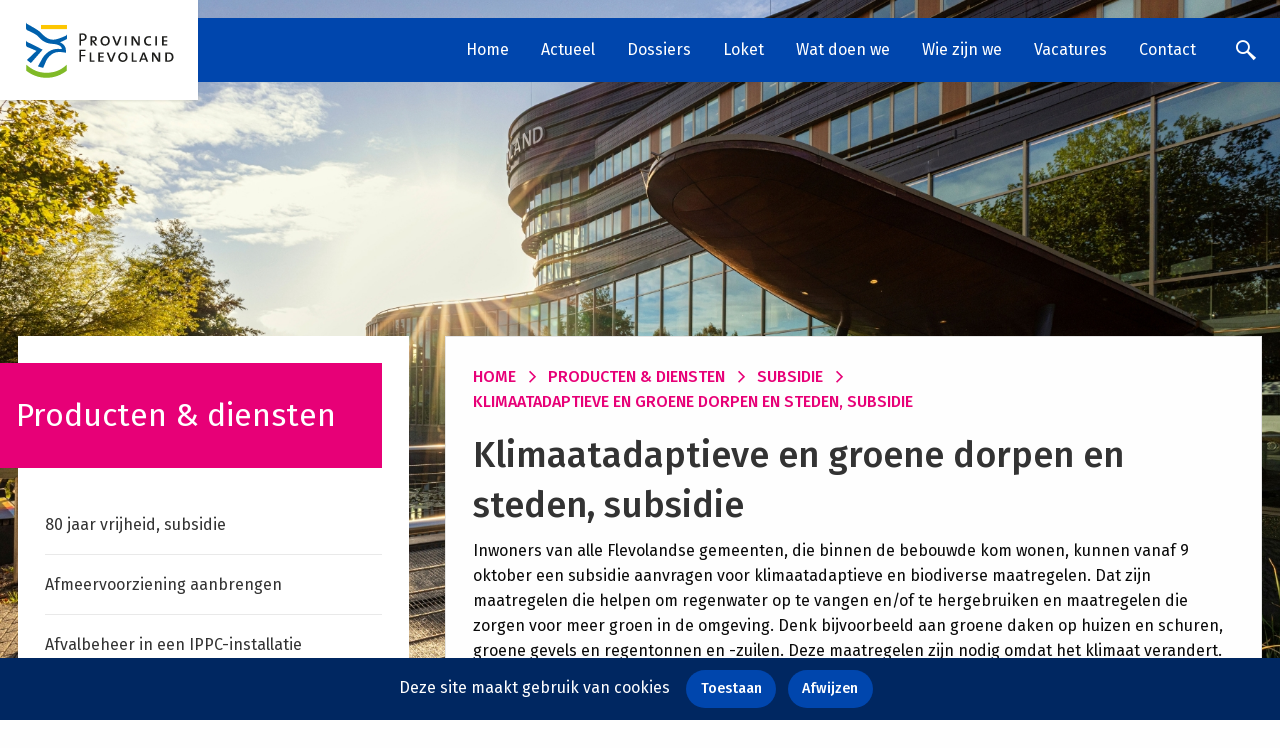

--- FILE ---
content_type: text/html; charset=utf-8
request_url: https://www.flevoland.nl/loket/loketoverview/klimaatadaptieve-en-groene-dorpen-en-steden,-subsi
body_size: 191329
content:
<!DOCTYPE html>
<html lang="nl">
<head>
    <meta charset="utf-8" />
    <meta name="viewport" content="width=device-width, initial-scale=1.0" />
        <meta   name="description"    content="" />
        <meta   name="keywords"    content="" />
        <meta    property="og:locale"   content="nl-NL" />
        <meta    property="og:title"   content="Klimaatadaptieve en groene dorpen en steden, subsidie" />
        <meta    property="og:type"   content="website" />
        <meta    property="og:site_name"   content="Provincie Flevoland" />
        <meta    property="og:url"   content="https://www.flevoland.nl/loket/loketoverview/klimaatadaptieve-en-groene-dorpen-en-steden,-subsi" />
        <meta    property="pageid"   content="24897" />
        <meta    property="overheid:authority"   content="Flevoland" />
        <meta    property="dcterms:identifier"   content="https://www.flevoland.nl/loket/loketoverview/klimaatadaptieve-en-groene-dorpen-en-steden,-subsi" />
        <meta    property="dcterms:title"   content="Klimaatadaptieve en groene dorpen en steden, subsidie" />
        <meta    property="dcterms:language"   content="nl-NL" />
        <meta    property="dcterms:date"   content="2025-12-18" />
        <meta    property="dcterms:available"   content="2025-12-18" />
        <meta    property="dcterms:modified"   content="2025-12-22" />
        <meta    property="dcterms:type"   content="ContentPage" />
        <meta    property="dcterms:creator"   content="Flevoland" />
        <meta    property="dcterms:publisher"   content="Flevoland" />
        <meta   name="facebook-domain-verification"    content="8fybsiwfkayeamcf9n1l8alyamlvmu" />
    
    <title>Klimaatadaptieve en groene dorpen en steden, subsidie - Provincie Flevoland</title>

    <link rel="shortcut icon" type="image/x-icon" href="/assets/images/favicon.ico" />
    <link rel="icon" type="image/x-icon" href="/assets/images/favicon.ico" />

    

            <link rel="stylesheet" href="/assets/main.css">



    <script async src="https://siteimproveanalytics.com/js/siteanalyze_6011279.js"></script>
</head>
<body>
    <a href="#mainContent" class="button button--skip" tabindex="0">Naar hoofdinhoud</a>

    <div class="off-canvas-wrapper">
        <div class="off-canvas position-right" id="offCanvas" data-off-canvas>
            <header>
    <div class="grid-container">
        <div class="grid-x">
            <div class="cell small-10 small-offset-1" role="navigation">
                <img src="https://www.flevoland.nl:443/getmedia/dab28b90-4d32-40e7-bb86-6a3a1789fe7d/logo-text?width=350&amp;height=40&amp;ext=.png" alt="Provincie Flevoland"/>
            </div>
            <div class="cell small-1" role="navigation">
                <button class="close-button" aria-label="Close menu" type="button" data-close>
                    <i class="icon-cross"></i>
                </button>
            </div>
        </div>
    </div>
</header>

<ul class="menu vertical drilldown" data-ktc-search-exclude data-drilldown data-back-button="&lt;li class&#x3D;&quot;js-drilldown-back&quot;&gt;&lt;a tabindex&#x3D;&quot;0&quot;&gt;Terug&lt;/a&gt;&lt;/li&gt;">
<li>
    <a href="https://www.flevoland.nl/home">Home</a>
    
</li>
<li>
    <a href="https://www.flevoland.nl/nieuwsoverzicht">Actueel</a>
    
</li>
<li>
    <a href="https://www.flevoland.nl/dossiersoverzicht">Dossiers</a>
    
</li>
<li>
    <a href="https://www.flevoland.nl/loket">Loket</a>
    
        <ul class="menu vertical nested">
            <li><a href="https://www.flevoland.nl/loket">Loket</a></li>
<li>
    <a href="https://www.flevoland.nl/loket/commisie-rechtsbescherming">Commissie rechtsbescherming provincie Flevoland</a>
    
</li>
<li>
    <a href="https://www.flevoland.nl/loket/bodeminformatie">Bodeminformatie</a>
    
        <ul class="menu vertical nested">
            <li><a href="https://www.flevoland.nl/loket/bodeminformatie">Bodeminformatie</a></li>
<li>
    <a href="https://www.flevoland.nl/loket/bodeminformatie/asbest,-bodem-en-milieu">Asbest, bodem en milieu</a>
    
</li>
<li>
    <a href="https://www.flevoland.nl/loket/bodeminformatie/bodematlas-van-flevoland">Bodematlas van Flevoland</a>
    
</li>
<li>
    <a href="https://www.flevoland.nl/loket/bodeminformatie/bodemenergie">Bodemenergie</a>
    
        <ul class="menu vertical nested">
            <li><a href="https://www.flevoland.nl/loket/bodeminformatie/bodemenergie">Bodemenergie</a></li>
<li>
    <a href="https://www.flevoland.nl/loket/bodeminformatie/bodemenergie/eisen-open-bodemenergiesystemen">Eisen open bodemenergiesystemen</a>
    
</li>
<li>
    <a href="https://www.flevoland.nl/loket/bodeminformatie/bodemenergie/goed-rendement-van-open-bodemenergiesystemen">Goed rendement van open bodemenergiesystemen</a>
    
</li>
<li>
    <a href="https://www.flevoland.nl/loket/bodeminformatie/bodemenergie/subsidiemogelijkheden">Subsidiemogelijkheden</a>
    
</li>
<li>
    <a href="https://www.flevoland.nl/loket/bodeminformatie/bodemenergie/waar-kan-en-mag-bodemenergie">Waar kan en mag bodemenergie</a>
    
</li>
<li>
    <a href="https://www.flevoland.nl/loket/bodeminformatie/bodemenergie/werking-en-toepassingen-bodemenergiesystemen">Werking en toepassingen bodemenergiesystemen</a>
    
</li>
<li>
    <a href="https://www.flevoland.nl/loket/bodeminformatie/bodemenergie/links-bodemenergie">Handige links</a>
    
</li>
        </ul>
</li>
<li>
    <a href="https://www.flevoland.nl/loket/bodeminformatie/lijst-spoedlocaties">Lijst spoedlocaties</a>
    
</li>
        </ul>
</li>
<li>
    <a href="https://www.flevoland.nl/loket/cijfers,-kaarten-en-onderzoek">Cijfers, kaarten en onderzoek</a>
    
        <ul class="menu vertical nested">
            <li><a href="https://www.flevoland.nl/loket/cijfers,-kaarten-en-onderzoek">Cijfers, kaarten en onderzoek</a></li>
<li>
    <a href="https://www.flevoland.nl/loket/cijfers,-kaarten-en-onderzoek/feitelijk-flevoland">Feitelijk Flevoland</a>
    
</li>
<li>
    <a href="https://www.flevoland.nl/loket/cijfers,-kaarten-en-onderzoek/kaarten">Kaarten</a>
    
</li>
        </ul>
</li>
<li>
    <a href="https://www.flevoland.nl/loket/feitelijk-flevoland">Feitelijk Flevoland</a>
    
        <ul class="menu vertical nested">
            <li><a href="https://www.flevoland.nl/loket/feitelijk-flevoland">Feitelijk Flevoland</a></li>
<li>
    <a href="https://www.flevoland.nl/loket/feitelijk-flevoland/publicaties">Publicaties</a>
    
</li>
<li>
    <a href="https://www.flevoland.nl/loket/feitelijk-flevoland/publicaties-van-derden">Publicaties van derden</a>
    
</li>
        </ul>
</li>
<li>
    <a href="https://www.flevoland.nl/loket/financien">Financi&#235;n</a>
    
</li>
<li>
    <a href="https://www.flevoland.nl/loket/doorgeven">Iets doorgeven aan de provincie</a>
    
        <ul class="menu vertical nested">
            <li><a href="https://www.flevoland.nl/loket/doorgeven">Iets doorgeven aan de provincie</a></li>
<li>
    <a href="https://www.flevoland.nl/loket/doorgeven/zwakke-plek-informatiesystemen">Zwakke plek informatiesystemen</a>
    
</li>
        </ul>
</li>
<li>
    <a href="https://www.flevoland.nl/loket/inkoop-en-aanbestedingsbeleid">Inkoop- en aanbestedingsbeleid</a>
    
</li>
<li>
    <a href="https://www.flevoland.nl/loket/ondermijning">Ondermijningsproof bedrijventerreinen</a>
    
</li>
<li>
    <a href="https://www.flevoland.nl/loket/openbare-documenten">Openbare documenten</a>
    
        <ul class="menu vertical nested">
            <li><a href="https://www.flevoland.nl/loket/openbare-documenten">Openbare documenten</a></li>
<li>
    <a href="https://www.flevoland.nl/loket/openbare-documenten/overzicht-openbare-documenten">Overzicht openbare documenten</a>
    
        <ul class="menu vertical nested">
            <li><a href="https://www.flevoland.nl/loket/openbare-documenten/overzicht-openbare-documenten">Overzicht openbare documenten</a></li>
<li>
    <a href="https://www.flevoland.nl/loket/openbare-documenten/overzicht-openbare-documenten/wet-en-regelgeving">Wet- en regelgeving</a>
    
</li>
<li>
    <a href="https://www.flevoland.nl/loket/openbare-documenten/overzicht-openbare-documenten/jaarplannen-en-jaarverslagen">Jaarplannen en jaarverslagen</a>
    
</li>
<li>
    <a href="https://www.flevoland.nl/loket/openbare-documenten/overzicht-openbare-documenten/vergaderstukken-gedeputeerde-staten">Agenda&#39;s, besluitenlijsten en vergaderstukken Gedeputeerde Staten</a>
    
</li>
<li>
    <a href="https://www.flevoland.nl/loket/openbare-documenten/overzicht-openbare-documenten/besluitenlijsten-gedeputeerde-staten">Gedeputeerde Staten agenda&#39;s en besluiten </a>
    
        <ul class="menu vertical nested">
            <li><a href="https://www.flevoland.nl/loket/openbare-documenten/overzicht-openbare-documenten/besluitenlijsten-gedeputeerde-staten">Gedeputeerde Staten agenda&#39;s en besluiten </a></li>
<li>
    <a href="https://www.flevoland.nl/loket/openbare-documenten/overzicht-openbare-documenten/besluitenlijsten-gedeputeerde-staten/oude-besluitenlijsten">Besluitenlijsten 2025 en eerder</a>
    
        <ul class="menu vertical nested">
            <li><a href="https://www.flevoland.nl/loket/openbare-documenten/overzicht-openbare-documenten/besluitenlijsten-gedeputeerde-staten/oude-besluitenlijsten">Besluitenlijsten 2025 en eerder</a></li>
<li>
    <a href="https://www.flevoland.nl/loket/openbare-documenten/overzicht-openbare-documenten/besluitenlijsten-gedeputeerde-staten/oude-besluitenlijsten/2023-(1)">Besluitenlijsten 2023</a>
    
</li>
<li>
    <a href="https://www.flevoland.nl/loket/openbare-documenten/overzicht-openbare-documenten/besluitenlijsten-gedeputeerde-staten/oude-besluitenlijsten/besluitenlijsten-2024">Besluitenlijsten 2024</a>
    
</li>
<li>
    <a href="https://www.flevoland.nl/loket/openbare-documenten/overzicht-openbare-documenten/besluitenlijsten-gedeputeerde-staten/oude-besluitenlijsten/besluitenlijsten-2025">Besluitenlijsten 2025</a>
    
</li>
        </ul>
</li>
        </ul>
</li>
<li>
    <a href="https://www.flevoland.nl/loket/openbare-documenten/overzicht-openbare-documenten/verleende-vergunningen-en-ontheffingen">Verleende vergunningen en ontheffingen</a>
    
        <ul class="menu vertical nested">
            <li><a href="https://www.flevoland.nl/loket/openbare-documenten/overzicht-openbare-documenten/verleende-vergunningen-en-ontheffingen">Verleende vergunningen en ontheffingen</a></li>
<li>
    <a href="https://www.flevoland.nl/loket/openbare-documenten/overzicht-openbare-documenten/verleende-vergunningen-en-ontheffingen/verleende-vergunningen-2026">Verleende vergunningen 2026</a>
    
</li>
<li>
    <a href="https://www.flevoland.nl/loket/openbare-documenten/overzicht-openbare-documenten/verleende-vergunningen-en-ontheffingen/verleende-vergunningen-2025">Verleende vergunningen 2025</a>
    
</li>
<li>
    <a href="https://www.flevoland.nl/loket/openbare-documenten/overzicht-openbare-documenten/verleende-vergunningen-en-ontheffingen/verleende-vergunningen-2024">Verleende vergunningen 2024</a>
    
</li>
<li>
    <a href="https://www.flevoland.nl/loket/openbare-documenten/overzicht-openbare-documenten/verleende-vergunningen-en-ontheffingen/verleende-vergunningen-2023">Verleende vergunningen 2023</a>
    
</li>
<li>
    <a href="https://www.flevoland.nl/loket/openbare-documenten/overzicht-openbare-documenten/verleende-vergunningen-en-ontheffingen/verleende-vergunningen-2022">Verleende vergunningen 2022</a>
    
</li>
<li>
    <a href="https://www.flevoland.nl/loket/openbare-documenten/overzicht-openbare-documenten/verleende-vergunningen-en-ontheffingen/verleende-vergunningen-2021">Verleende vergunningen 2021</a>
    
</li>
<li>
    <a href="https://www.flevoland.nl/loket/openbare-documenten/overzicht-openbare-documenten/verleende-vergunningen-en-ontheffingen/verleende-vergunningen-2020">Verleende vergunningen 2020</a>
    
</li>
<li>
    <a href="https://www.flevoland.nl/loket/openbare-documenten/overzicht-openbare-documenten/verleende-vergunningen-en-ontheffingen/verleende-vergunningen-2019">Verleende vergunningen 2019</a>
    
</li>
<li>
    <a href="https://www.flevoland.nl/loket/openbare-documenten/overzicht-openbare-documenten/verleende-vergunningen-en-ontheffingen/verleende-vergunningen-2018">Verleende vergunningen 2018</a>
    
</li>
<li>
    <a href="https://www.flevoland.nl/loket/openbare-documenten/overzicht-openbare-documenten/verleende-vergunningen-en-ontheffingen/verleende-vergunningen-2017">Verleende vergunningen 2017</a>
    
</li>
<li>
    <a href="https://www.flevoland.nl/loket/openbare-documenten/overzicht-openbare-documenten/verleende-vergunningen-en-ontheffingen/verleende-vergunningen-2016">Verleende vergunningen 2016</a>
    
</li>
<li>
    <a href="https://www.flevoland.nl/loket/openbare-documenten/overzicht-openbare-documenten/verleende-vergunningen-en-ontheffingen/verleende-vergunningen-tot-en-met-2015">Verleende vergunningen 2015 en eerder</a>
    
</li>
        </ul>
</li>
<li>
    <a href="https://www.flevoland.nl/loket/openbare-documenten/overzicht-openbare-documenten/provinciale-bladen">Provinciale Bladen</a>
    
</li>
<li>
    <a href="https://www.flevoland.nl/loket/openbare-documenten/overzicht-openbare-documenten/woo-verzoek-informatie-over-de-natuurdoelanalyses">Woo-verzoek informatie over de natuurdoelanalyses (NDA&#39;s)</a>
    
</li>
<li>
    <a href="https://www.flevoland.nl/loket/openbare-documenten/overzicht-openbare-documenten/woo-verzoek-netwerkschade-te-luttelgeest,-oosterri">Woo-verzoek netwerkschade te Luttelgeest, Oosterringweg 2</a>
    
</li>
<li>
    <a href="https://www.flevoland.nl/loket/openbare-documenten/overzicht-openbare-documenten/woo-verzoek-overheidsbeleggingsfondsen">Woo-verzoek overheidsbeleggingsfondsen</a>
    
</li>
<li>
    <a href="https://www.flevoland.nl/loket/openbare-documenten/overzicht-openbare-documenten/woo-verzoek-stiltegebied-roggebotzand">Woo-verzoek stiltegebied Roggebotzand</a>
    
</li>
<li>
    <a href="https://www.flevoland.nl/loket/openbare-documenten/overzicht-openbare-documenten/woo-verzoek-windpark-hanze">Woo-verzoek Windpark Hanze</a>
    
</li>
<li>
    <a href="https://www.flevoland.nl/loket/openbare-documenten/overzicht-openbare-documenten/woo-verzoek-schade-door-wolven-in-flevoland-vanaf">Woo-verzoek schade door wolven in Flevoland vanaf 1 januari 2021</a>
    
</li>
<li>
    <a href="https://www.flevoland.nl/loket/openbare-documenten/overzicht-openbare-documenten/woo-verzoek-inzake-openbaarmaking-informatie-met-b">Woo-verzoek inzake openbaarmaking informatie met betrekking tot overheidsbeleggingsfondsen</a>
    
</li>
<li>
    <a href="https://www.flevoland.nl/loket/openbare-documenten/overzicht-openbare-documenten/woo-verzoek-busmaterieel-stichting-stadsbuurtbus-k">Woo-verzoek correspondentie busmaterieel lijnbus 510 Kampen</a>
    
</li>
<li>
    <a href="https://www.flevoland.nl/loket/openbare-documenten/overzicht-openbare-documenten/woo-verzoek-inzake-asfaltcentrale-aan-de-asfaltstr">Woo-verzoek inzake asfaltcentrale aan de Asfaltstraat 13 te Lelystad</a>
    
</li>
<li>
    <a href="https://www.flevoland.nl/loket/openbare-documenten/overzicht-openbare-documenten/woo-verzoek-correspondentie-verkeersveiligheid">Woo-verzoek correspondentie over verkeersveiligheid en verkeersoverlast Schokkerringweg (N352) Nagele</a>
    
</li>
<li>
    <a href="https://www.flevoland.nl/loket/openbare-documenten/overzicht-openbare-documenten/woo-verzoek-inzake-documentatie-vergaderstukken-fr">Woo-verzoek inzake documentatie vergaderstukken FromFarmers, Agrifirm, Koninklijke De Heus, Vion</a>
    
</li>
<li>
    <a href="https://www.flevoland.nl/loket/openbare-documenten/overzicht-openbare-documenten/woo-verzoek-inzake-openbaarmaking-van-informatie-m">Woo-verzoek inzake openbaarmaking van informatie met betrekking tot PAS-melding Varkenshouderij te Rutten</a>
    
</li>
<li>
    <a href="https://www.flevoland.nl/loket/openbare-documenten/overzicht-openbare-documenten/woo-verzoek-inzake-documentatie-m-b-t-nrd-trace-te">Woo-verzoek inzake documentatie m.b.t. NRD Trac&#233; te Ens, Lelystad en Diemen</a>
    
</li>
<li>
    <a href="https://www.flevoland.nl/loket/openbare-documenten/overzicht-openbare-documenten/woo-verzoek-inzake-netl-b-v-,-wildeburg-b-v-en-cam">Woo-verzoek inzake Netl B.V., Wildeburg B.V. en Camping Kallumaan V.O.F.</a>
    
</li>
<li>
    <a href="https://www.flevoland.nl/loket/openbare-documenten/overzicht-openbare-documenten/woo-verzoek-ipo-lupus-en-de-wolf-in-provincie-flev">Woo-verzoek IPO Lupus en de Wolf in provincie Flevoland</a>
    
</li>
<li>
    <a href="https://www.flevoland.nl/loket/openbare-documenten/overzicht-openbare-documenten/woo-verzoek-bibob-onderzoek">Woo verzoek – Bibob onderzoek</a>
    
</li>
<li>
    <a href="https://www.flevoland.nl/loket/openbare-documenten/overzicht-openbare-documenten/woo-verzoek-openbaarmaking-van-informatie-m-b-t-de">Woo verzoek - controleverslagen Zeeasterweg 40c</a>
    
</li>
<li>
    <a href="https://www.flevoland.nl/loket/openbare-documenten/overzicht-openbare-documenten/woo-verzoek-de-cantine">Woo verzoek – de toekomst van restaurant De Cantine</a>
    
</li>
<li>
    <a href="https://www.flevoland.nl/loket/openbare-documenten/overzicht-openbare-documenten/woo-verzoek-%e2%80%93-dna-rapporten,-onderzoeksrapporten-e">Woo verzoek – DNA-rapporten, onderzoeksrapporten en autopsierapporten voor wolven in provincie Flevoland</a>
    
</li>
<li>
    <a href="https://www.flevoland.nl/loket/openbare-documenten/overzicht-openbare-documenten/woo-verzoek-%e2%80%93-rekenmodule-ndff">Woo verzoek – Rekenmodule NDFF</a>
    
</li>
<li>
    <a href="https://www.flevoland.nl/loket/openbare-documenten/overzicht-openbare-documenten/woo-verzoek-voortgangsrapportages-nieuw-natuur">Woo verzoek - Voortgangsrapportages Nieuwe Natuur</a>
    
</li>
<li>
    <a href="https://www.flevoland.nl/loket/openbare-documenten/overzicht-openbare-documenten/woo-verzoek-vergunningen-voor-dampverwerkingseenhe">Woo-verzoek - Vergunningen voor Dampverwerkingseenheid t.b.v. de scheepvaart</a>
    
</li>
<li>
    <a href="https://www.flevoland.nl/loket/openbare-documenten/overzicht-openbare-documenten/woo-verzoek-inzake-documenten-ter-voorbereiding-we">Woo-verzoek inzake documenten ter voorbereiding werkzaamheden N307</a>
    
</li>
<li>
    <a href="https://www.flevoland.nl/loket/openbare-documenten/overzicht-openbare-documenten/woo-verzoek-inzake-het-rapport-(evaluatieonderzoek">Woo-verzoek inzake het rapport (evaluatieonderzoek) Horizon</a>
    
</li>
<li>
    <a href="https://www.flevoland.nl/loket/openbare-documenten/overzicht-openbare-documenten/woo-verzoek-m-b-t-bureau-mulder-natuurlijk">Woo-verzoek m.b.t Bureau Mulder Natuurlijk </a>
    
</li>
<li>
    <a href="https://www.flevoland.nl/loket/openbare-documenten/overzicht-openbare-documenten/woo-verzoek-positieve-weigering-hunkemoller">Woo-verzoek positieve weigering Hunkem&#246;ller</a>
    
</li>
<li>
    <a href="https://www.flevoland.nl/loket/openbare-documenten/overzicht-openbare-documenten/woo-verzoek-vergaderstukken-fromfarmers-agrifirm-k">Woo-verzoek Vergaderstukken FromFarmers Agrifirm Koninklijke De Heus Vion</a>
    
</li>
        </ul>
</li>
<li>
    <a href="https://www.flevoland.nl/loket/openbare-documenten/woo-verzoeken-actueel">Woo-verzoeken actueel</a>
    
        <ul class="menu vertical nested">
            <li><a href="https://www.flevoland.nl/loket/openbare-documenten/woo-verzoeken-actueel">Woo-verzoeken actueel</a></li>
<li>
    <a href="https://www.flevoland.nl/loket/openbare-documenten/woo-verzoeken-actueel/or-verslagen,-arbo-jaarverslagen,-ziekte-uitkering">OR-verslagen, Arbo jaarverslagen, ziekte-uitkeringen, vertrouwenspersoonmeldingen en ontslagzaken over de periode van 2022 - 2024</a>
    
</li>
<li>
    <a href="https://www.flevoland.nl/loket/openbare-documenten/woo-verzoeken-actueel/concessie-busvervoer-almere-2018-2027-(1)">Concessie Busvervoer Almere 2018-2027</a>
    
</li>
<li>
    <a href="https://www.flevoland.nl/loket/openbare-documenten/woo-verzoeken-actueel/datacenter-evoswitch-sallandsekant-te-almere-(deel">Datacenter Evoswitch Sallandsekant te Almere (Deelbesluit 1)</a>
    
</li>
<li>
    <a href="https://www.flevoland.nl/loket/openbare-documenten/woo-verzoeken-actueel/de-levensduur-exploitatieduur-bestaande-windturbin">Levensduur/exploitatieduur bestaande windturbines te Zeewolde</a>
    
</li>
<li>
    <a href="https://www.flevoland.nl/loket/openbare-documenten/woo-verzoeken-actueel/woo-verzoek-inzake-de-bestrijding-van-de-aziatisch">Bestrijding van de Aziatische hoornaar in provincie Flevoland</a>
    
</li>
<li>
    <a href="https://www.flevoland.nl/loket/openbare-documenten/woo-verzoeken-actueel/woo-verzoek-m-b-t-wnb-vergunning-en-naleving-eeuwe">Wnb-vergunning en naleving Eeuwenweg 69-137 te Almere</a>
    
</li>
<li>
    <a href="https://www.flevoland.nl/loket/openbare-documenten/woo-verzoeken-actueel/woo-asfaltcentrale-deelbesluit-2">Asfaltcentrale interne communicatie en/of informatieavonden voor de bewoners (deelbesluit 2)</a>
    
</li>
<li>
    <a href="https://www.flevoland.nl/loket/openbare-documenten/woo-verzoeken-actueel/woo-verzoek-de-verwerking-van-brandblussers-bij-e">Verwerking van brandblussers bij E.L.S. (deelbesluit 1)</a>
    
</li>
<li>
    <a href="https://www.flevoland.nl/loket/openbare-documenten/woo-verzoeken-actueel/woo-verzoek-over-de-nieuwste-versie-van-het-vermij">Beslissing op bezwaar Woo-verzoek over de nieuwste versie van het vermijdings- en reductieprogramma (VRP) van de asfaltcentrale te Lelystad</a>
    
</li>
<li>
    <a href="https://www.flevoland.nl/loket/openbare-documenten/woo-verzoeken-actueel/woo-verzoek-asfaltcentrale-interne-communicatie-en">Asfaltcentrale interne communicatie en/of informatieavonden voor de bewoners (deelbesluit 1)</a>
    
</li>
<li>
    <a href="https://www.flevoland.nl/loket/openbare-documenten/woo-verzoeken-actueel/woo-verzoek-m-b-t-schade-door-predatoren-in-de-pro">Schade door predatoren in de provincie Flevoland</a>
    
</li>
<li>
    <a href="https://www.flevoland.nl/loket/openbare-documenten/woo-verzoeken-actueel/woo-verzoek-het-voorval-bij-e-l-s-aan-de-staalstra">Voorval bij E.L.S. aan de Staalstraat op 21 mei</a>
    
</li>
<li>
    <a href="https://www.flevoland.nl/loket/openbare-documenten/woo-verzoeken-actueel/woo-verzoek-tijdelijke-snelheidsverlaging-spijkweg">Tijdelijke snelheidsverlaging Spijkweg/Enkweg/Bremerbergdijk</a>
    
</li>
<li>
    <a href="https://www.flevoland.nl/loket/openbare-documenten/woo-verzoeken-actueel/woo-verzoek-ipo-wolvenwerkgroep-en-provincie-flevo">IPO Wolvenwerkgroep en provincie Flevoland</a>
    
</li>
<li>
    <a href="https://www.flevoland.nl/loket/openbare-documenten/woo-verzoeken-actueel/woo-verzoek-de-vos-(vulpes-vulpes)-in-de-provincie">De vos (Vulpes vulpes) in de provincie Flevoland</a>
    
</li>
<li>
    <a href="https://www.flevoland.nl/loket/openbare-documenten/woo-verzoeken-actueel/woo-verzoek-wetenschappelijk-onderzoek-naar-het-be">Wetenschappelijk onderzoek naar het beheer van de grote grazers op de Oostvaardersplassen</a>
    
</li>
<li>
    <a href="https://www.flevoland.nl/loket/openbare-documenten/woo-verzoeken-actueel/woo-verzoek-defensieterreinen">Defensieterreinen </a>
    
</li>
<li>
    <a href="https://www.flevoland.nl/loket/openbare-documenten/woo-verzoeken-actueel/woo-verzoek-brandblusverwerking-bij-e-l-s-vanaf-11">Brandblusverwerking bij E.L.S. vanaf 11 december 2024</a>
    
</li>
<li>
    <a href="https://www.flevoland.nl/loket/openbare-documenten/woo-verzoeken-actueel/woo-verzoek-informatie-betreffende-woonwijk-buiten">Informatie betreffende woonwijk Buitenhof</a>
    
</li>
<li>
    <a href="https://www.flevoland.nl/loket/openbare-documenten/woo-verzoeken-actueel/woo-verzoek-de-asfaltcentrale-aan-de-mortelstraat">Asfaltcentrale aan de Mortelstraat 4 te Lelystad</a>
    
</li>
<li>
    <a href="https://www.flevoland.nl/loket/openbare-documenten/woo-verzoeken-actueel/beslissing-op-bezwaar-afschotgegevens-edelherten-e">Beslissing op bezwaar afschotgegevens edelherten eerste kwartaal 2019</a>
    
</li>
<li>
    <a href="https://www.flevoland.nl/loket/openbare-documenten/woo-verzoeken-actueel/woo-verzoek-over-de-grutto-(limosa-limosa)-in-prov">De Grutto (Limosa limosa) in provincie Flevoland</a>
    
</li>
<li>
    <a href="https://www.flevoland.nl/loket/openbare-documenten/woo-verzoeken-actueel/woo-verzoek-over-de-luchthaven-lelystad">Luchthaven Lelystad</a>
    
</li>
<li>
    <a href="https://www.flevoland.nl/loket/openbare-documenten/woo-verzoeken-actueel/beslissing-op-bezwaar-onderhoud-en-andere-werkzaam">Beslissing op bezwaar - Onderhoud en andere werkzaamheden aan de provinciale weg te Lelystad</a>
    
</li>
<li>
    <a href="https://www.flevoland.nl/loket/openbare-documenten/woo-verzoeken-actueel/woo-verzoek-de-schriftelijke-vragen-van-fvd-flevol">Schriftelijke vragen van FVD Flevoland over het taxatieproces van BIJ12</a>
    
</li>
<li>
    <a href="https://www.flevoland.nl/loket/openbare-documenten/woo-verzoeken-actueel/woo-verzoek-interne-en-externe-communicatie-aangaa">Interne en externe communicatie aangaande wegen</a>
    
</li>
<li>
    <a href="https://www.flevoland.nl/loket/openbare-documenten/woo-verzoeken-actueel/woo-verzoek-onderhoud-en-andere-werkzaamheden-aan">Onderhoud en andere werkzaamheden aan de provinciale weg te Lelystad</a>
    
</li>
<li>
    <a href="https://www.flevoland.nl/loket/openbare-documenten/woo-verzoeken-actueel/woo-verzoek-aanwezigheid-van-prioritaire,-specifie">Aanwezigheid van prioritaire, specifieke en zeer zorgwekkende stoffen over de periode 2018 tot heden</a>
    
</li>
<li>
    <a href="https://www.flevoland.nl/loket/openbare-documenten/woo-verzoeken-actueel/woo-verzoek-inzake-alle-gepresenteerde-communicati">Alle gepresenteerde communicatie van 14 november 2024 m.b.t. de maatregelen aan de Biddingringweg</a>
    
</li>
<li>
    <a href="https://www.flevoland.nl/loket/openbare-documenten/woo-verzoeken-actueel/woo-verzoek-m-b-t-alle-ambtshalve-wijzigingen-van">Alle ambtshalve wijzigingen van de omgevingsvergunning milieu voor bedrijven in de metaalrecycling vanaf 2018 tot heden</a>
    
</li>
<li>
    <a href="https://www.flevoland.nl/loket/openbare-documenten/woo-verzoeken-actueel/woo-verzoek-m-b-t-wetenschappelijke-review-beleids">Wetenschappelijke review beleidskader Oostvaardersplassen</a>
    
</li>
<li>
    <a href="https://www.flevoland.nl/loket/openbare-documenten/woo-verzoeken-actueel/woo-verzoek-over-natuurmonumenten-invoeren-van-bet">Natuurmonumenten invoeren van betaald parkeren bij het Waterloopbos </a>
    
</li>
        </ul>
</li>
<li>
    <a href="https://www.flevoland.nl/loket/openbare-documenten/woo-verzoeken-archief">Woo-verzoeken archief</a>
    
        <ul class="menu vertical nested">
            <li><a href="https://www.flevoland.nl/loket/openbare-documenten/woo-verzoeken-archief">Woo-verzoeken archief</a></li>
<li>
    <a href="https://www.flevoland.nl/loket/openbare-documenten/woo-verzoeken-archief/woo-verzoek-m-b-t-beschikking-op-bezwaar-faunabehe">Woo-verzoek m.b.t. beschikking op bezwaar faunabeheerplan 2024 - 2028</a>
    
</li>
<li>
    <a href="https://www.flevoland.nl/loket/openbare-documenten/woo-verzoeken-archief/woo-verzoek-m-b-t-de-contacten-met-het-ministerie">Woo-verzoek m.b.t. de contacten met het Ministerie/Minister van Asiel en Migratie</a>
    
</li>
<li>
    <a href="https://www.flevoland.nl/loket/openbare-documenten/woo-verzoeken-archief/woo-verzoek-m-b-t-emissies-geur-en-ammoniak">Woo-verzoek m.b.t. emissies geur en ammoniak</a>
    
</li>
<li>
    <a href="https://www.flevoland.nl/loket/openbare-documenten/woo-verzoeken-archief/beslissing-op-bezwaar-inzake-conceptadvies-landsad">Beslissing op bezwaar inzake conceptadvies landsadvocaat inzake emissies pesticiden</a>
    
</li>
<li>
    <a href="https://www.flevoland.nl/loket/openbare-documenten/woo-verzoeken-archief/besluit-wob-verzoek-faunabeheer-flevoland,-opricht">Besluit Wob verzoek - Faunabeheer Flevoland, oprichten van meerdere WBE&#39;s en Stichting FSFS</a>
    
</li>
<li>
    <a href="https://www.flevoland.nl/loket/openbare-documenten/woo-verzoeken-archief/besluit-woo-verzoek-inzake-beleidsstukken-en-wetge">Besluit Woo verzoek - inzake beleidsstukken en wetgeving m.b.t. de inzet van verkeersregelaars op provinciale wegen/kruisingen</a>
    
</li>
<li>
    <a href="https://www.flevoland.nl/loket/openbare-documenten/woo-verzoeken-archief/herzien-besluit-m-b-t-de-afvalverwerkingslocatie-a">Herzien besluit m.b.t. de afvalverwerkingslocatie Afvalzorg Zeeasterweg te Lelystad</a>
    
</li>
<li>
    <a href="https://www.flevoland.nl/loket/openbare-documenten/woo-verzoeken-archief/openbaar-declaratieregister-2020">Openbaar declaratieregister 2020</a>
    
</li>
<li>
    <a href="https://www.flevoland.nl/loket/openbare-documenten/woo-verzoeken-archief/openbaar-declaratieregister-2021">Openbaar declaratieregister 2021</a>
    
</li>
<li>
    <a href="https://www.flevoland.nl/loket/openbare-documenten/woo-verzoeken-archief/openbaar-declaratieregister-2022">Openbaar declaratieregister 2022</a>
    
</li>
<li>
    <a href="https://www.flevoland.nl/loket/openbare-documenten/woo-verzoeken-archief/openbaar-declaratieregister-4e-kwartaal-2019-(1)">Openbaar declaratieregister 4e kwartaal 2019</a>
    
</li>
<li>
    <a href="https://www.flevoland.nl/loket/openbare-documenten/woo-verzoeken-archief/wob-besluit-inzake-financiele-vergoedingen-betalin">Wob besluit - inzake financi&#235;le vergoedingen betalingen voor geleverde diensten van LTO-projecten</a>
    
</li>
<li>
    <a href="https://www.flevoland.nl/loket/openbare-documenten/woo-verzoeken-archief/wob-besluit-inzake-programma-lelystad-airport">Wob besluit - inzake Programma Lelystad Airport</a>
    
</li>
<li>
    <a href="https://www.flevoland.nl/loket/openbare-documenten/woo-verzoeken-archief/wob-besluit-documentatie-oprichting-van-4-nieuwe-w">Wob besluit documentatie oprichting van 4 nieuwe WBE&#39;s  </a>
    
</li>
<li>
    <a href="https://www.flevoland.nl/loket/openbare-documenten/woo-verzoeken-archief/wob-besluit-inzake-communicatie-documenten-inzake">Wob besluit inzake Communicatie/ documenten inzake vervuilde grond klasse B / industrie Marker Wadden</a>
    
</li>
<li>
    <a href="https://www.flevoland.nl/loket/openbare-documenten/woo-verzoeken-archief/wob-besluit-inzake-vergunning-omtrent-het-bedrijf">Wob besluit inzake vergunning omtrent het bedrijf Van Peperzeel</a>
    
</li>
<li>
    <a href="https://www.flevoland.nl/loket/openbare-documenten/woo-verzoeken-archief/wob-besluit-ontwikkelingsmaatschappij-horizon-omro">Wob besluit Ontwikkelingsmaatschappij Horizon/Omroep Flevoland</a>
    
</li>
<li>
    <a href="https://www.flevoland.nl/loket/openbare-documenten/woo-verzoeken-archief/wob-verzoek-inzake-datacenters-in-flevoland-(1)">Wob verzoek inzake Datacenters in Flevoland</a>
    
</li>
<li>
    <a href="https://www.flevoland.nl/loket/openbare-documenten/woo-verzoeken-archief/wob-besluit-statenvergadering-2-juni-(2)">Wob-besluit - Statenvergadering 2 juni</a>
    
</li>
<li>
    <a href="https://www.flevoland.nl/loket/openbare-documenten/woo-verzoeken-archief/wob-besluit-inzake-datacenter-zeewolde">Wob-besluit inzake Datacenter Zeewolde</a>
    
</li>
<li>
    <a href="https://www.flevoland.nl/loket/openbare-documenten/woo-verzoeken-archief/wob-besluit-inzake-kosten-werkzaamheden-elburgerbr">Wob-besluit inzake Kosten werkzaamheden Elburgerbrug</a>
    
</li>
<li>
    <a href="https://www.flevoland.nl/loket/openbare-documenten/woo-verzoeken-archief/wob-verzoek-inzake-de-rapportage-controlebevinding">Wob-verzoek inzake de rapportage controlebevindingen 2020 van accountant EYA</a>
    
</li>
<li>
    <a href="https://www.flevoland.nl/loket/openbare-documenten/woo-verzoeken-archief/woo-besluit-inzake-informatie-m-b-t-gebiedsprocess">Woo besluit inzake informatie m.b.t. gebiedsprocessen stikstof</a>
    
</li>
<li>
    <a href="https://www.flevoland.nl/loket/openbare-documenten/woo-verzoeken-archief/woo-besluit-inzake-informatie-met-betrekking-tot-s">Woo besluit inzake informatie met betrekking tot Stikstofkaarten</a>
    
</li>
<li>
    <a href="https://www.flevoland.nl/loket/openbare-documenten/woo-verzoeken-archief/wob-besluit-inzake-overzicht-inkomsten-opcenten-en">Woo besluit inzake Overzicht inkomsten opcenten en uitgaven infrastructuur 2019-2022</a>
    
</li>
<li>
    <a href="https://www.flevoland.nl/loket/openbare-documenten/woo-verzoeken-archief/woo-verzoek-taakstelling-huisvesting-statushoude">Woo verzoek – taakstelling huisvesting statushouders</a>
    
</li>
<li>
    <a href="https://www.flevoland.nl/loket/openbare-documenten/woo-verzoeken-archief/woo-verzoek-aanmeldcentrum-asielcentrum-in-bant">Woo verzoek Aanmeldcentrum asielcentrum in Bant</a>
    
</li>
<li>
    <a href="https://www.flevoland.nl/loket/openbare-documenten/woo-verzoeken-archief/woo-verzoek-asfaltcentrale">Woo verzoek Asfaltcentrale</a>
    
</li>
<li>
    <a href="https://www.flevoland.nl/loket/openbare-documenten/woo-verzoeken-archief/woo-verzoek-maritieme-servicehaven-noordelijk-flev">Woo verzoek Maritieme Servicehaven Noordelijk Flevoland (op Urk)</a>
    
</li>
<li>
    <a href="https://www.flevoland.nl/loket/openbare-documenten/woo-verzoeken-archief/woo-verzoek-zwerfafval-kosten-onderzoek-tauw">Woo verzoek Zwerfafval kosten onderzoek TAUW</a>
    
</li>
<li>
    <a href="https://www.flevoland.nl/loket/openbare-documenten/woo-verzoeken-archief/woo-besluit-inzake-informatie-m-b-t-varkenshouderi">Woo-besluit inzake informatie m.b.t. Varkenshouderij aan de Gemaalweg 15 te Rutten</a>
    
</li>
<li>
    <a href="https://www.flevoland.nl/loket/openbare-documenten/woo-verzoeken-archief/woo-besluit-inzake-programma-verantwoordingen">Woo-besluit inzake programma verantwoordingen Nieuwe Natuur</a>
    
</li>
<li>
    <a href="https://www.flevoland.nl/loket/openbare-documenten/woo-verzoeken-archief/woo-besluit-ontheffing-almere-van-zorgplicht-voor">Woo-besluit ontheffing Almere van zorgplicht voor de inzameling en het transport van afvalwater Oosterwold</a>
    
</li>
<li>
    <a href="https://www.flevoland.nl/loket/openbare-documenten/woo-verzoeken-archief/woo-besluit-opheffing-geheimhouding">Woo-besluit opheffing geheimhouding </a>
    
</li>
<li>
    <a href="https://www.flevoland.nl/loket/openbare-documenten/woo-verzoeken-archief/woo-verzoek-aankoop-stikstofruimte">Woo-verzoek aankoop stikstofruimte</a>
    
</li>
<li>
    <a href="https://www.flevoland.nl/loket/openbare-documenten/woo-verzoeken-archief/woo-verzoek-aanmeldcentrum-bant">WOO-verzoek Aanmeldcentrum Bant</a>
    
</li>
<li>
    <a href="https://www.flevoland.nl/loket/openbare-documenten/woo-verzoeken-archief/woo-verzoek-aanvraag-revisievergunning-e-l-s-2007">Woo-verzoek aanvraag revisievergunning E.L.S. 2007</a>
    
</li>
<li>
    <a href="https://www.flevoland.nl/loket/openbare-documenten/woo-verzoeken-archief/woo-verzoek-advies-landsadvocaat-inzake-emissies-p">Woo-verzoek advies landsadvocaat inzake emissies pesticiden</a>
    
</li>
<li>
    <a href="https://www.flevoland.nl/loket/openbare-documenten/woo-verzoeken-archief/woo-verzoek-asfaltcentrale-lelystad,-metingen-in-a">Woo-verzoek asfaltcentrale Lelystad, metingen in april 2024</a>
    
</li>
<li>
    <a href="https://www.flevoland.nl/loket/openbare-documenten/woo-verzoeken-archief/woo-verzoek-batterijproject-windpark-zeewolde-bv">Woo-verzoek Batterijproject Windpark Zeewolde BV</a>
    
</li>
<li>
    <a href="https://www.flevoland.nl/loket/openbare-documenten/woo-verzoeken-archief/woo-verzoek-datacenter-zeewolde-meta">Woo-verzoek datacenter Zeewolde Meta</a>
    
</li>
<li>
    <a href="https://www.flevoland.nl/loket/openbare-documenten/woo-verzoeken-archief/woo-verzoek-%e2%80%93-geheim-verklaarde-stukken-stikstof">Woo-verzoek geheim verklaarde stukken stikstof</a>
    
</li>
<li>
    <a href="https://www.flevoland.nl/loket/openbare-documenten/woo-verzoeken-archief/woo-verzoek-geheimgehouden-adviezen-door-het-colle">Woo-verzoek geheimgehouden adviezen door het college</a>
    
</li>
<li>
    <a href="https://www.flevoland.nl/loket/openbare-documenten/woo-verzoeken-archief/woo-verzoek-goudjakhals-in-provincie-flevoland-van">Woo-verzoek Goudjakhals in provincie Flevoland vanaf januari 2015 tot heden</a>
    
</li>
<li>
    <a href="https://www.flevoland.nl/loket/openbare-documenten/woo-verzoeken-archief/woo-verzoek-klachten-via-bij12">Woo-verzoek klachten via BIJ12</a>
    
</li>
<li>
    <a href="https://www.flevoland.nl/loket/openbare-documenten/woo-verzoeken-archief/woo-verzoek-m-b-t-de-brandblusverwerking-bij-e-l-s">Woo-verzoek m.b.t. de brandblusverwerking bij E.L.S.</a>
    
</li>
<li>
    <a href="https://www.flevoland.nl/loket/openbare-documenten/woo-verzoeken-archief/woo-verzoek-m-b-t-de-gegevens-van-de-pas-melders">Woo-verzoek m.b.t. de gegevens van de PAS-melders</a>
    
</li>
<li>
    <a href="https://www.flevoland.nl/loket/openbare-documenten/woo-verzoeken-archief/woo-verzoek-m-b-t-vermijdings-en-reductieprogramma">Woo-verzoek m.b.t. vermijdings- en reductieprogramma van E.L.S.</a>
    
</li>
<li>
    <a href="https://www.flevoland.nl/loket/openbare-documenten/woo-verzoeken-archief/woo-verzoek-met-betrekking-tot-de-afschotgegevens">Woo-verzoek met betrekking tot de afschotgegevens van edelherten</a>
    
</li>
<li>
    <a href="https://www.flevoland.nl/loket/openbare-documenten/woo-verzoeken-archief/woo-verzoek-met-betrekking-tot-de-afvalverwerkings">Woo-verzoek met betrekking tot de afvalverwerkingslocatie Afvalzorg Zeeasterweg 42 Lelystad</a>
    
</li>
<li>
    <a href="https://www.flevoland.nl/loket/openbare-documenten/woo-verzoeken-archief/woo-verzoek-mbt-rapportage-geluids-en-externe-veil">Woo-verzoek met betrekking tot de rapportage van geluids- en externe veiligheidscontouren van NLR</a>
    
</li>
<li>
    <a href="https://www.flevoland.nl/loket/openbare-documenten/woo-verzoeken-archief/woo-verzoek-m-b-t-pfas-oostervaart">Woo-verzoek met betrekking tot PFAS-Oostervaart</a>
    
</li>
<li>
    <a href="https://www.flevoland.nl/loket/openbare-documenten/woo-verzoeken-archief/woo-verzoek-met-betrekking-tot-rapportage-kostenon">Woo-verzoek met betrekking tot rapportage kostenonderzoek zwerfafval</a>
    
</li>
<li>
    <a href="https://www.flevoland.nl/loket/openbare-documenten/woo-verzoeken-archief/woo-verzoek-ondersteuning-voor-optimalisatie-mobil">Woo-verzoek ondersteuning voor optimalisatie mobiliteit OV en Translink data</a>
    
</li>
<li>
    <a href="https://www.flevoland.nl/loket/openbare-documenten/woo-verzoeken-archief/woo-verzoek-ontheffingen-voor-het-opsporen,-vangen">Woo-verzoek ontheffingen voor het opsporen, vangen, zenderen en uitzetten/herintroduceren van wolven, lynxen en goudjakhalzen in Nederland</a>
    
</li>
<li>
    <a href="https://www.flevoland.nl/loket/openbare-documenten/woo-verzoeken-archief/woo-verzoek-rapportage-natura-2000-gebieden">Woo-verzoek rapportage natura-2000 gebieden</a>
    
</li>
<li>
    <a href="https://www.flevoland.nl/loket/openbare-documenten/woo-verzoeken-archief/woo-verzoek-stikstof,-ammoniak,-nh3,-nox,-depostie">Woo-verzoek Stikstof, Ammoniak, NH3, NOx, depositie</a>
    
</li>
<li>
    <a href="https://www.flevoland.nl/loket/openbare-documenten/woo-verzoeken-archief/woo-verzoek-tankstation-locaties-op-provinciegrond">Woo-verzoek Tankstation locaties op provinciegrond</a>
    
</li>
<li>
    <a href="https://www.flevoland.nl/loket/openbare-documenten/woo-verzoeken-archief/woo-verzoek-verwerking-van-gevaarlijke-afvalstoffe">Woo-verzoek verwerking van gevaarlijke afvalstoffen door E.L.S.</a>
    
</li>
        </ul>
</li>
<li>
    <a href="https://www.flevoland.nl/loket/openbare-documenten/woo-verzoeken-archief-2">Woo-verzoeken archief vanaf 2020</a>
    
</li>
        </ul>
</li>
<li>
    <a href="https://www.flevoland.nl/loket/ter-inzage">Ter inzage</a>
    
        <ul class="menu vertical nested">
            <li><a href="https://www.flevoland.nl/loket/ter-inzage">Ter inzage</a></li>
<li>
    <a href="https://www.flevoland.nl/loket/ter-inzage/kennisgeving-terinzagelegging-projectbesluit-en-mi">Kennisgeving terinzagelegging projectbesluit  en milieueffectrapport Rondweg Lelystad-Zuid</a>
    
</li>
<li>
    <a href="https://www.flevoland.nl/loket/ter-inzage/mandaat-bij12">Mandaat- en machtigingen besluit verlenen tegemoetkoming faunaschade Gedeputeerde Staten van de provincie Flevoland aan BIJ12 2023</a>
    
</li>
<li>
    <a href="https://www.flevoland.nl/loket/ter-inzage/beleidsregel-tegemoetkoming-faunaschade-provin-(1)">Beleidsregel tegemoetkoming faunaschade provincie Flevoland 2025</a>
    
</li>
<li>
    <a href="https://www.flevoland.nl/loket/ter-inzage/kennisgeving-ontwerpbesluit-gedeeltelijk-intre-(2)">Kennisgeving Ontwerpbesluit gedeeltelijk intrekken van de Wet natuurbeschermingsvergunning voor J.J.M. Langelaan, Uiterdijkenweg 35 te Luttelgeest</a>
    
</li>
<li>
    <a href="https://www.flevoland.nl/loket/ter-inzage/kennisgeving-ontwerpbesluit-gedeeltelijk-intre-(1)">Kennisgeving Ontwerpbesluit gedeeltelijk intrekken van de Wet natuurbeschermingsvergunning voor Mts Bastiaansen - Knook, Bremerbergweg 22 te Biddinghuizen</a>
    
</li>
<li>
    <a href="https://www.flevoland.nl/loket/ter-inzage/omgevingsvergunning-flora-en-fauna-activiteit-(22)">Omgevingsvergunning flora- en fauna-activiteit vanwege isolatiewerkzaamheden aan flatgebouwen (Rivierenbuurt) in Emmeloord</a>
    
</li>
<li>
    <a href="https://www.flevoland.nl/loket/ter-inzage/omgevingsvergunning-flora-en-fauna-activiteit-(24)">Omgevingsvergunning flora- en fauna-activiteit vanwege realisatie van een laadhub Overstag in Lelystad  </a>
    
</li>
<li>
    <a href="https://www.flevoland.nl/loket/ter-inzage/omgevingsvergunning-flora-en-fauna-activiteit-(23)">Omgevingsvergunning flora- en fauna-activiteit voor renovatie van 143 woningen Kruidenwijk in Almere </a>
    
</li>
<li>
    <a href="https://www.flevoland.nl/loket/ter-inzage/omgevingsvergunning-voor-een-flora-en-fauna-a-(43)">Omgevingsvergunning voor een flora en fauna activiteit in verband met renovatie Kadoelerbrug </a>
    
</li>
        </ul>
</li>
<li>
    <a href="https://www.flevoland.nl/loket/flexxxreis-flevoland">flexRRReis Flevoland</a>
    
</li>
<li>
    <a href="https://www.flevoland.nl/loket/subsidies">Subsidies</a>
    
        <ul class="menu vertical nested">
            <li><a href="https://www.flevoland.nl/loket/subsidies">Subsidies</a></li>
<li>
    <a href="https://www.flevoland.nl/loket/subsidies/subsidie-aanvragen">Subsidie aanvragen</a>
    
        <ul class="menu vertical nested">
            <li><a href="https://www.flevoland.nl/loket/subsidies/subsidie-aanvragen">Subsidie aanvragen</a></li>
<li>
    <a href="https://www.flevoland.nl/loket/subsidies/subsidie-aanvragen/boekjaarsubsidie">Boekjaarsubsidie</a>
    
</li>
<li>
    <a href="https://www.flevoland.nl/loket/subsidies/subsidie-aanvragen/eenmalige-subsidie">Eenmalige subsidie</a>
    
</li>
<li>
    <a href="https://www.flevoland.nl/loket/subsidies/subsidie-aanvragen/incidentele-subsidie">Incidentele subsidie</a>
    
</li>
<li>
    <a href="https://www.flevoland.nl/loket/subsidies/subsidie-aanvragen/status-van-uw-aanvraag">Status van uw aanvraag</a>
    
</li>
        </ul>
</li>
<li>
    <a href="https://www.flevoland.nl/loket/subsidies/tussenrapportage-wijzigingen-melden">Tussenrapportage / wijzigingen melden</a>
    
</li>
<li>
    <a href="https://www.flevoland.nl/loket/subsidies/subsidie-verantwoorden-gereedmelden">Subsidie verantwoorden / gereedmelden</a>
    
        <ul class="menu vertical nested">
            <li><a href="https://www.flevoland.nl/loket/subsidies/subsidie-verantwoorden-gereedmelden">Subsidie verantwoorden / gereedmelden</a></li>
<li>
    <a href="https://www.flevoland.nl/loket/subsidies/subsidie-verantwoorden-gereedmelden/gereedmelden">Gereedmelden (subsidiebedrag tot € 25.000)</a>
    
</li>
<li>
    <a href="https://www.flevoland.nl/loket/subsidies/subsidie-verantwoorden-gereedmelden/aanvraag-tot-vaststelling">Aanvraag tot vaststelling (subsidiebedrag hoger dan € 25.000)</a>
    
</li>
        </ul>
</li>
<li>
    <a href="https://www.flevoland.nl/loket/subsidies/bezwaar-maken">Bezwaar maken</a>
    
</li>
<li>
    <a href="https://www.flevoland.nl/loket/subsidies/kennisgevingen-staatssteun">Kennisgevingen staatssteun</a>
    
</li>
<li>
    <a href="https://www.flevoland.nl/loket/subsidies/groene-daken-en-gevels">Klimaatbestendig maken en vergroenen tuinen en daken</a>
    
        <ul class="menu vertical nested">
            <li><a href="https://www.flevoland.nl/loket/subsidies/groene-daken-en-gevels">Klimaatbestendig maken en vergroenen tuinen en daken</a></li>
<li>
    <a href="https://www.flevoland.nl/loket/subsidies/groene-daken-en-gevels/subsidieregeling-klimaatadaptieve-en-groene-dorpen">Tekstuele uitleg infographic subsidie klimaatbestendigere en groenere dorpen en steden</a>
    
</li>
        </ul>
</li>
        </ul>
</li>
<li>
    <a href="https://www.flevoland.nl/loket/loketoverview">Producten &amp; diensten</a>
    
        <ul class="menu vertical nested">
            <li><a href="https://www.flevoland.nl/loket/loketoverview">Producten &amp; diensten</a></li>
<li>
    <a href="https://www.flevoland.nl/loket/loketoverview/80-jaar-vrijheid,-subsidie">80 jaar vrijheid, subsidie</a>
    
</li>
<li>
    <a href="https://www.flevoland.nl/loket/loketoverview/afmeervoorziening-aanbrengen">Afmeervoorziening aanbrengen</a>
    
</li>
<li>
    <a href="https://www.flevoland.nl/loket/loketoverview/afvalbeheer-in-een-ippc-installatie">Afvalbeheer in een IPPC-installatie</a>
    
</li>
<li>
    <a href="https://www.flevoland.nl/loket/loketoverview/basischemie">Basischemie</a>
    
</li>
<li>
    <a href="https://www.flevoland.nl/loket/loketoverview/basismetaal">Basismetaal</a>
    
</li>
<li>
    <a href="https://www.flevoland.nl/loket/loketoverview/beperken-van-overlast-en-(geluid)hinder-door-vlieg">Beperken van overlast en (geluid)hinder door vliegverkeer rondom Lelystad Airport, subsidie</a>
    
</li>
<li>
    <a href="https://www.flevoland.nl/loket/loketoverview/beperkingengebiedactiviteit-lokale-spoorweg">Beperkingengebiedactiviteit lokale spoorweg</a>
    
</li>
<li>
    <a href="https://www.flevoland.nl/loket/loketoverview/bestrijdingsmiddelen-gebruiken-grondwaterbeschermi">Bestrijdingsmiddelen gebruiken grondwaterbeschermingsgebieden</a>
    
</li>
<li>
    <a href="https://www.flevoland.nl/loket/loketoverview/bezwaar-tegen-beslissing-provincie">Bezwaar tegen beslissing provincie</a>
    
</li>
<li>
    <a href="https://www.flevoland.nl/loket/loketoverview/bodem-verstoren-grondwaterbeschermingsgebieden">Bodem verstoren grondwaterbeschermingsgebieden</a>
    
</li>
<li>
    <a href="https://www.flevoland.nl/loket/loketoverview/boekjaarsubsidie-aanvragen">Boekjaarsubsidie aanvragen</a>
    
</li>
<li>
    <a href="https://www.flevoland.nl/loket/loketoverview/borden-plaatsen-langs-vaarweg">Borden plaatsen langs vaarweg</a>
    
</li>
<li>
    <a href="https://www.flevoland.nl/loket/loketoverview/borden-plaatsen-langs-weg">Borden plaatsen langs weg</a>
    
</li>
<li>
    <a href="https://www.flevoland.nl/loket/loketoverview/complexe-minerale-industrie">Complexe minerale industrie</a>
    
</li>
<li>
    <a href="https://www.flevoland.nl/loket/loketoverview/complexe-papierindustrie,-houtindustrie-en-textiel">Complexe papierindustrie, houtindustrie en textielindustrie</a>
    
</li>
<li>
    <a href="https://www.flevoland.nl/loket/loketoverview/cultuureducatie,-cultuurparticipatie,-landschapsku">Cultuureducatie, cultuurparticipatie, landschapskunst en bibliotheken</a>
    
</li>
<li>
    <a href="https://www.flevoland.nl/loket/loketoverview/destructie-of-verwerken-van-kadavers-of-dierlijk-a">Destructie of verwerken van kadavers of dierlijk afval in een IPPC-installatie</a>
    
</li>
<li>
    <a href="https://www.flevoland.nl/loket/loketoverview/drinkwater-onttrekken-grondwaterbeschermingsgebied">Drinkwater onttrekken grondwaterbeschermingsgebieden</a>
    
</li>
<li>
    <a href="https://www.flevoland.nl/loket/loketoverview/dwangsom-aanvragen-bij-een-te-laat-besluit">Dwangsom aanvragen bij een te laat besluit </a>
    
</li>
<li>
    <a href="https://www.flevoland.nl/loket/loketoverview/flora-en-fauna-activiteit">Flora- en fauna-activiteit</a>
    
</li>
<li>
    <a href="https://www.flevoland.nl/loket/loketoverview/fonds-leefbaar-platteland-2021-2023,-subsidie">Fonds Leefbaar Platteland 2021-2023, subsidie</a>
    
</li>
<li>
    <a href="https://www.flevoland.nl/loket/loketoverview/gelegenheid-bieden-tot-zwemmen-of-baden-in-een-bad">Gelegenheid bieden tot zwemmen of baden in een badwaterbassin voor eenmalig gebruik</a>
    
</li>
<li>
    <a href="https://www.flevoland.nl/loket/loketoverview/gelegenheid-bieden-tot-zwemmen-of-baden-in-een-(1)">Gelegenheid bieden tot zwemmen of baden in een badwaterbassin waarin het water wordt gedesinfecteerd</a>
    
</li>
<li>
    <a href="https://www.flevoland.nl/loket/loketoverview/gelegenheid-bieden-tot-zwemmen-of-baden-in-een-zwe">Gelegenheid bieden tot zwemmen of baden in een zwemvijver</a>
    
</li>
<li>
    <a href="https://www.flevoland.nl/loket/loketoverview/gelegenheid-bieden-tot-zwemmen-of-baden-in-overige">Gelegenheid bieden tot zwemmen of baden in overige badwaterbassin</a>
    
</li>
<li>
    <a href="https://www.flevoland.nl/loket/loketoverview/geluid-maken-in-stiltegebied">Geluid maken in stiltegebied</a>
    
</li>
<li>
    <a href="https://www.flevoland.nl/loket/loketoverview/grootschalig-opwekken-van-energie-(50-mw-of-meer)">Grootschalig opwekken van energie (50 MW of meer)</a>
    
</li>
<li>
    <a href="https://www.flevoland.nl/loket/loketoverview/grootschalig-verwerken-van-mest-(meer-dan-25-000-m">Grootschalig verwerken van mest (meer dan 25.000 m3 per jaar)</a>
    
</li>
<li>
    <a href="https://www.flevoland.nl/loket/loketoverview/handelingen-gesloten-stortplaats">Handelingen gesloten stortplaats</a>
    
</li>
<li>
    <a href="https://www.flevoland.nl/loket/loketoverview/herdenkingstekens-plaatsen-langs-weg">Herdenkingstekens plaatsen langs weg</a>
    
</li>
<li>
    <a href="https://www.flevoland.nl/loket/loketoverview/hergebruik-van-overheidsinformatie-aanvragen">Hergebruik van overheidsinformatie aanvragen</a>
    
</li>
<li>
    <a href="https://www.flevoland.nl/loket/loketoverview/incidentele-subsidie-aanvragen">Incidentele subsidie aanvragen</a>
    
</li>
<li>
    <a href="https://www.flevoland.nl/loket/loketoverview/innovatiefonds-bibliotheekfunctie-flevoland-2022-2">Innovatiefonds Bibliotheekfunctie Flevoland 2022-2026, subsidie</a>
    
</li>
<li>
    <a href="https://www.flevoland.nl/loket/loketoverview/interreg-programma-s">INTERREG programma&#39;s</a>
    
</li>
<li>
    <a href="https://www.flevoland.nl/loket/loketoverview/kansen-voor-west-2021-2027">Kansen voor West 2021-2027</a>
    
</li>
<li>
    <a href="https://www.flevoland.nl/loket/loketoverview/kappen-van-houtopstanden-(buiten-de-bebouwde-kom)">Kappen van houtopstanden (buiten de bebouwde kom)</a>
    
</li>
<li>
    <a href="https://www.flevoland.nl/loket/loketoverview/klacht-over-gedrag-van-een-ambtenaar-of-bestuurder">Klacht over gedrag van een ambtenaar of bestuurder</a>
    
</li>
<li>
    <a href="https://www.flevoland.nl/loket/loketoverview/klimaatadaptieve-en-groene-dorpen-en-steden,-subsi">Klimaatadaptieve en groene dorpen en steden, subsidie</a>
    
</li>
<li>
    <a href="https://www.flevoland.nl/loket/loketoverview/kwaliteitsimpuls-natuur-en-landschap-flevoland-202">Kwaliteitsimpuls Natuur en Landschap Flevoland 2021, subsidie</a>
    
</li>
<li>
    <a href="https://www.flevoland.nl/loket/loketoverview/maken-van-cokes">Maken van cokes</a>
    
</li>
<li>
    <a href="https://www.flevoland.nl/loket/loketoverview/melden-beeindiging-grondwatersanering">Melden be&#235;indiging grondwatersanering</a>
    
</li>
<li>
    <a href="https://www.flevoland.nl/loket/loketoverview/melden-nieuwe-grondwaterverontreiniging">Melden nieuwe grondwaterverontreiniging</a>
    
</li>
<li>
    <a href="https://www.flevoland.nl/loket/loketoverview/milieubelastende-activiteiten-uitvoeren-in-grondwa">Milieubelastende activiteiten uitvoeren in grondwaterbeschermingsgebieden</a>
    
</li>
<li>
    <a href="https://www.flevoland.nl/loket/loketoverview/mkb-innovatiestimulering-topsectoren-(mit)-fle-(1)">MKB Innovatiestimulering Topsectoren (MIT) Flevoland, Haalbaarheidsprojecten, subsidie</a>
    
</li>
<li>
    <a href="https://www.flevoland.nl/loket/loketoverview/mkb-innovatiestimulering-topsectoren-(mit)-flevola">MKB Innovatiestimulering Topsectoren (MIT) Flevoland, R&amp;D Samenwerkingsprojecten, subsidie</a>
    
</li>
<li>
    <a href="https://www.flevoland.nl/loket/loketoverview/nadere-regels-subsidie-circulaire-economie,-subsid">Nadere regels Subsidie Circulaire Economie, subsidie</a>
    
</li>
<li>
    <a href="https://www.flevoland.nl/loket/loketoverview/nadere-regels-voucher-circulaire-economie">Nadere regels Voucher circulaire economie</a>
    
</li>
<li>
    <a href="https://www.flevoland.nl/loket/loketoverview/naderingsdetectiesystemen-op-windturbines-in-flevo">Naderingsdetectiesystemen op windturbines in Flevoland, subsidie</a>
    
</li>
<li>
    <a href="https://www.flevoland.nl/loket/loketoverview/natura-2000-activiteit">Natura 2000-activiteit</a>
    
</li>
<li>
    <a href="https://www.flevoland.nl/loket/loketoverview/objecten-plaatsen-langs-vaarweg">Objecten plaatsen langs vaarweg</a>
    
</li>
<li>
    <a href="https://www.flevoland.nl/loket/loketoverview/objecten-plaatsen-langs-weg">Objecten plaatsen langs weg</a>
    
</li>
<li>
    <a href="https://www.flevoland.nl/loket/loketoverview/ongewoon-voorval-bij-een-beperkingengebiedactivite">Ongewoon voorval bij een beperkingengebiedactiviteit met betrekking tot een lokale spoorweg</a>
    
</li>
<li>
    <a href="https://www.flevoland.nl/loket/loketoverview/ongewoon-voorval-bij-een-flora-en-fauna-activiteit">Ongewoon voorval bij een flora- en fauna-activiteit</a>
    
</li>
<li>
    <a href="https://www.flevoland.nl/loket/loketoverview/ongewoon-voorval-bij-een-natura-2000-activiteit">Ongewoon voorval bij een Natura 2000-activiteit</a>
    
</li>
<li>
    <a href="https://www.flevoland.nl/loket/loketoverview/ongewoon-voorval-bij-het-bieden-van-gelegenheid-to">Ongewoon voorval bij het bieden van gelegenheid tot zwemmen of baden in een badwaterbassin</a>
    
</li>
<li>
    <a href="https://www.flevoland.nl/loket/loketoverview/ongewoon-voorval-bij-het-vellen-en-beheren-van-hou">Ongewoon voorval bij het vellen en beheren van houtopstanden</a>
    
</li>
<li>
    <a href="https://www.flevoland.nl/loket/loketoverview/ontgassen-binnenvaart">Ontgassen binnenvaart</a>
    
</li>
<li>
    <a href="https://www.flevoland.nl/loket/loketoverview/ontgronding,-schadevergoeding">Ontgronding, schadevergoeding</a>
    
</li>
<li>
    <a href="https://www.flevoland.nl/loket/loketoverview/ontheffing-aanvragen-voor-exceptioneel-transport-o">Ontheffing aanvragen voor exceptioneel transport over de weg</a>
    
</li>
<li>
    <a href="https://www.flevoland.nl/loket/loketoverview/open-bodemenergiesysteem">Open bodemenergiesysteem</a>
    
</li>
<li>
    <a href="https://www.flevoland.nl/loket/loketoverview/opheffing-school-voor-voortgezet-(speciaal)-onderw">Opheffing school voor voortgezet (speciaal) onderwijs, meldingsplicht</a>
    
</li>
<li>
    <a href="https://www.flevoland.nl/loket/loketoverview/opheffing-school-wet-op-de-expertisecentra,-kennis">Opheffing school Wet op de expertisecentra, kennisgeving</a>
    
</li>
<li>
    <a href="https://www.flevoland.nl/loket/loketoverview/oprichten-geitenhouderij">Oprichten geitenhouderij</a>
    
</li>
<li>
    <a href="https://www.flevoland.nl/loket/loketoverview/opruiming-drugsafval-2021-2024,-subsidie">Opruiming drugsafval 2021-2024, subsidie</a>
    
</li>
<li>
    <a href="https://www.flevoland.nl/loket/loketoverview/opstijgen-of-landen-buiten-een-vliegveld">Opstijgen of landen buiten een vliegveld</a>
    
</li>
<li>
    <a href="https://www.flevoland.nl/loket/loketoverview/personenvervoer,-concessie">Personenvervoer, concessie</a>
    
</li>
<li>
    <a href="https://www.flevoland.nl/loket/loketoverview/plaatsen-borden-landschap">Plaatsen borden landschap</a>
    
</li>
<li>
    <a href="https://www.flevoland.nl/loket/loketoverview/plaatsen-herdenkingstekens-langs-vaarweg">Plaatsen herdenkingstekens langs vaarweg</a>
    
</li>
<li>
    <a href="https://www.flevoland.nl/loket/loketoverview/plaatsen-nieuwe-windmolen">Plaatsen nieuwe windmolen</a>
    
</li>
<li>
    <a href="https://www.flevoland.nl/loket/loketoverview/plaatsen-of-aanleggen-van-objecten-in-een-beperkin">Plaatsen of aanleggen van objecten in een beperkingengebied met betrekking tot een burgerluchthaven van regionale betekenis</a>
    
</li>
<li>
    <a href="https://www.flevoland.nl/loket/loketoverview/professioneel-vuurwerk,-bewijs-van-aansprakelijkhe">Professioneel vuurwerk, bewijs van aansprakelijkheidsdekking bij opslag</a>
    
</li>
<li>
    <a href="https://www.flevoland.nl/loket/loketoverview/provinciale-besluiten,-inzage">Provinciale besluiten, inzage</a>
    
</li>
<li>
    <a href="https://www.flevoland.nl/loket/loketoverview/publiek-private-samenwerking-human-capital-2021-20">Publiek Private Samenwerking Human Capital 2021-2027, subsidie</a>
    
</li>
<li>
    <a href="https://www.flevoland.nl/loket/loketoverview/rijden-in-stiltegebied">Rijden in stiltegebied</a>
    
</li>
<li>
    <a href="https://www.flevoland.nl/loket/loketoverview/risicobeoordeling-verstrekken-bij-pompen-grondwate">Risicobeoordeling verstrekken bij pompen grondwater</a>
    
</li>
<li>
    <a href="https://www.flevoland.nl/loket/loketoverview/saneren-grondwaterverontreiniging">Saneren grondwaterverontreiniging</a>
    
</li>
<li>
    <a href="https://www.flevoland.nl/loket/loketoverview/schade-door-uitoefening-waterbeheertaak-,-schadeve">Schade door uitoefening waterbeheertaak , schadevergoeding</a>
    
</li>
<li>
    <a href="https://www.flevoland.nl/loket/loketoverview/scholingsfonds-maritiem-noordelijk-flevoland">Scholingsfonds Maritiem Noordelijk Flevoland</a>
    
</li>
<li>
    <a href="https://www.flevoland.nl/loket/loketoverview/seveso-inrichting">Seveso-inrichting</a>
    
</li>
<li>
    <a href="https://www.flevoland.nl/loket/loketoverview/sonderen-grondwaterbeschermingsgebieden">Sonderen grondwaterbeschermingsgebieden</a>
    
</li>
<li>
    <a href="https://www.flevoland.nl/loket/loketoverview/standplaats-innemen-langs-weg">Standplaats innemen langs weg</a>
    
</li>
<li>
    <a href="https://www.flevoland.nl/loket/loketoverview/stortplaats-of-winningsafvalvoorziening">Stortplaats of winningsafvalvoorziening</a>
    
</li>
<li>
    <a href="https://www.flevoland.nl/loket/loketoverview/subsidie-agrarisch-natuur-en-landschapsbeheer-aanv">Subsidie Agrarisch natuur- en landschapsbeheer aanvragen</a>
    
</li>
<li>
    <a href="https://www.flevoland.nl/loket/loketoverview/subsidie-erfgoedbeleving-en-publieksbereik-aanvrag">Subsidie Erfgoedbeleving en publieksbereik aanvragen</a>
    
</li>
<li>
    <a href="https://www.flevoland.nl/loket/loketoverview/subsidie-flevoland-leert-aanvragen">Subsidie Flevoland Leert aanvragen</a>
    
</li>
<li>
    <a href="https://www.flevoland.nl/loket/loketoverview/subsidie-ijsselmeergebied-aanvragen">Subsidie IJsselmeergebied aanvragen</a>
    
</li>
<li>
    <a href="https://www.flevoland.nl/loket/loketoverview/subsidie-impuls-klassieke-muziek-aanvragen">Subsidie Impuls Klassieke Muziek aanvragen</a>
    
</li>
<li>
    <a href="https://www.flevoland.nl/loket/loketoverview/subsidie-kleine-projecten-leader-aanvragen">Subsidie Kleine projecten LEADER aanvragen</a>
    
</li>
<li>
    <a href="https://www.flevoland.nl/loket/loketoverview/subsidie-natuur-en-landschapsbeheer-aanvragen">Subsidie Natuur- en landschapsbeheer aanvragen</a>
    
</li>
<li>
    <a href="https://www.flevoland.nl/loket/loketoverview/subsidie-netcongestie-aanvragen">Subsidie netcongestie aanvragen</a>
    
</li>
<li>
    <a href="https://www.flevoland.nl/loket/loketoverview/subsidie-professionele-podiumkunst-2022-aanvragen">Subsidie Professionele Podiumkunst 2022 aanvragen</a>
    
</li>
<li>
    <a href="https://www.flevoland.nl/loket/loketoverview/subsidie-sportevenementen-aanvragen">Subsidie sportevenementen aanvragen</a>
    
</li>
<li>
    <a href="https://www.flevoland.nl/loket/loketoverview/subsidie-thuisbatterij-provincie-flevoland-aanvrag">Subsidie Thuisbatterij Provincie Flevoland aanvragen</a>
    
</li>
<li>
    <a href="https://www.flevoland.nl/loket/loketoverview/subsidie-toegankelijke-bushaltes-aanvragen">Subsidie Toegankelijke bushaltes aanvragen</a>
    
</li>
<li>
    <a href="https://www.flevoland.nl/loket/loketoverview/subsidie-verbeteren-geluidwering-woningen-aanvrage">Subsidie verbeteren geluidwering woningen aanvragen</a>
    
</li>
<li>
    <a href="https://www.flevoland.nl/loket/loketoverview/subsidie-vergroten-van-de-belevingswaarde-in-vrije">Subsidie Vergroten van de Belevingswaarde in Vrijetijdsproducten aanvragen</a>
    
</li>
<li>
    <a href="https://www.flevoland.nl/loket/loketoverview/subsidie-vermaatschappelijking-natuur-aanvragen">Subsidie vermaatschappelijking natuur aanvragen</a>
    
</li>
<li>
    <a href="https://www.flevoland.nl/loket/loketoverview/subsidie-versnelling-natuurinclusief-isoleren-aanv">Subsidie Versnelling Natuurinclusief isoleren aanvragen</a>
    
</li>
<li>
    <a href="https://www.flevoland.nl/loket/loketoverview/talentontwikkeling-podiumkunst-2022,-subsidie">Talentontwikkeling Podiumkunst 2022, subsidie</a>
    
</li>
<li>
    <a href="https://www.flevoland.nl/loket/loketoverview/toeristische-bewegwijzering">Toeristische bewegwijzering</a>
    
</li>
<li>
    <a href="https://www.flevoland.nl/loket/loketoverview/uitrit-aan-provinciale-weg-aanleggen-of-aanpassen">Uitrit aan provinciale weg aanleggen of aanpassen</a>
    
</li>
<li>
    <a href="https://www.flevoland.nl/loket/loketoverview/uitweg-aanleggen">Uitweg aanleggen</a>
    
</li>
<li>
    <a href="https://www.flevoland.nl/loket/loketoverview/vaarweg-activiteiten-uitvoeren">Vaarweg activiteiten uitvoeren</a>
    
</li>
<li>
    <a href="https://www.flevoland.nl/loket/loketoverview/vaarweg-gebruiken-voor-evenement-of-wedstrijd">Vaarweg gebruiken voor evenement of wedstrijd</a>
    
</li>
<li>
    <a href="https://www.flevoland.nl/loket/loketoverview/verbranden-van-afvalstoffen-in-een-ippc-installati">Verbranden van afvalstoffen in een IPPC-installatie</a>
    
</li>
<li>
    <a href="https://www.flevoland.nl/loket/loketoverview/vergassen-of-vloeibaar-maken-van-steenkool-of-ande">Vergassen of vloeibaar maken van steenkool of andere brandstoffen</a>
    
</li>
<li>
    <a href="https://www.flevoland.nl/loket/loketoverview/verkeer-en-vervoer,-subsidie">Verkeer en Vervoer, subsidie</a>
    
</li>
<li>
    <a href="https://www.flevoland.nl/loket/loketoverview/versterking-maritieme-campus-noordelijk-flevoland">Versterking Maritieme Campus Noordelijk Flevoland</a>
    
</li>
<li>
    <a href="https://www.flevoland.nl/loket/loketoverview/voorlopige-voorziening-aanvragen">Voorlopige voorziening aanvragen</a>
    
</li>
<li>
    <a href="https://www.flevoland.nl/loket/loketoverview/voorval-grondwaterbeschermingsgebied-melden">Voorval grondwaterbeschermingsgebied melden</a>
    
</li>
<li>
    <a href="https://www.flevoland.nl/loket/loketoverview/voorval-in-stiltegebieden">Voorval in stiltegebieden</a>
    
</li>
<li>
    <a href="https://www.flevoland.nl/loket/loketoverview/voorziening-onverwijlde-bijstand">Voorziening onverwijlde bijstand</a>
    
</li>
<li>
    <a href="https://www.flevoland.nl/loket/loketoverview/voucher-ondernemerschap-aanvragen,-subsidie">Subsidie Voucherregeling Ondernemerschap Flevoland 2024-2028 aanvragen</a>
    
</li>
<li>
    <a href="https://www.flevoland.nl/loket/loketoverview/vuurwerk-afsteken">Vuurwerk afsteken</a>
    
</li>
<li>
    <a href="https://www.flevoland.nl/loket/loketoverview/vuurwerk-opslaan-en-verkopen">Vuurwerk opslaan en verkopen</a>
    
</li>
<li>
    <a href="https://www.flevoland.nl/loket/loketoverview/wateronttrekkingsactiviteit-voor-industriele-toepa">Wateronttrekkingsactiviteit voor industri&#235;le toepassingen of voor de openbare drinkwatervoorziening</a>
    
</li>
<li>
    <a href="https://www.flevoland.nl/loket/loketoverview/weg-gebruiken-voor-evenement-of-wedstrijd">Weg gebruiken voor evenement of wedstrijd</a>
    
</li>
<li>
    <a href="https://www.flevoland.nl/loket/loketoverview/werken-en-handelingen-uitvoeren-in-grondwaterbesch">Werken en handelingen uitvoeren in grondwaterbeschermingsgebieden</a>
    
</li>
<li>
    <a href="https://www.flevoland.nl/loket/loketoverview/werkzaamheden-bruggen-en-sluizen,-werkvergunning">Werkzaamheden bruggen en sluizen, werkvergunning</a>
    
</li>
<li>
    <a href="https://www.flevoland.nl/loket/loketoverview/werkzaamheden-kabels-en-leidingen-langs-vaarweg">Werkzaamheden kabels en leidingen langs vaarweg</a>
    
</li>
<li>
    <a href="https://www.flevoland.nl/loket/loketoverview/werkzaamheden-kabels-en-leidingen-langs-weg">Werkzaamheden kabels en leidingen langs weg</a>
    
</li>
<li>
    <a href="https://www.flevoland.nl/loket/loketoverview/werkzaamheden-langs-de-vaarweg">Werkzaamheden langs de vaarweg</a>
    
</li>
<li>
    <a href="https://www.flevoland.nl/loket/loketoverview/werkzaamheden-langs-weg">Werkzaamheden langs weg</a>
    
</li>
<li>
    <a href="https://www.flevoland.nl/loket/loketoverview/wijzigen-geitenhouderij">Wijzigen geitenhouderij</a>
    
</li>
<li>
    <a href="https://www.flevoland.nl/loket/loketoverview/woo-verzoek-indienen">Woo-verzoek indienen</a>
    
</li>
<li>
    <a href="https://www.flevoland.nl/loket/loketoverview/zienswijze-op-afstoten-cultuurgoed-of-verzameling">Zienswijze op afstoten cultuurgoed of verzameling</a>
    
</li>
        </ul>
</li>
        </ul>
</li>
<li>
    <a href="https://www.flevoland.nl/wat-doen-we">Wat doen we</a>
    
        <ul class="menu vertical nested">
            <li><a href="https://www.flevoland.nl/wat-doen-we">Wat doen we</a></li>
<li>
    <a href="https://www.flevoland.nl/wat-doen-we/economie">Economie</a>
    
        <ul class="menu vertical nested">
            <li><a href="https://www.flevoland.nl/wat-doen-we/economie">Economie</a></li>
<li>
    <a href="https://www.flevoland.nl/wat-doen-we/economie/jaarrapportage-2024">Jaarrapportage 2024</a>
    
        <ul class="menu vertical nested">
            <li><a href="https://www.flevoland.nl/wat-doen-we/economie/jaarrapportage-2024">Jaarrapportage 2024</a></li>
<li>
    <a href="https://www.flevoland.nl/wat-doen-we/economie/jaarrapportage-2024/verdienvermogen-mkb">Verdienvermogen mkb</a>
    
        <ul class="menu vertical nested">
            <li><a href="https://www.flevoland.nl/wat-doen-we/economie/jaarrapportage-2024/verdienvermogen-mkb">Verdienvermogen mkb</a></li>
<li>
    <a href="https://www.flevoland.nl/wat-doen-we/economie/jaarrapportage-2024/verdienvermogen-mkb/economic-board-flevoland">Economic Board Flevoland</a>
    
        <ul class="menu vertical nested">
            <li><a href="https://www.flevoland.nl/wat-doen-we/economie/jaarrapportage-2024/verdienvermogen-mkb/economic-board-flevoland">Economic Board Flevoland</a></li>
<li>
    <a href="https://www.flevoland.nl/wat-doen-we/economie/jaarrapportage-2024/verdienvermogen-mkb/economic-board-flevoland/%e2%80%98ons-doel-flevoland-verder-brengen!%e2%80%99">‘Ons doel? Flevoland verder brengen!’</a>
    
</li>
        </ul>
</li>
<li>
    <a href="https://www.flevoland.nl/wat-doen-we/economie/jaarrapportage-2024/verdienvermogen-mkb/uitgeschreven-tekst%c2%a0infographic-infographic-jaar-i">Uitgeschreven tekst&#160;infographic infographic jaar in beeld</a>
    
</li>
<li>
    <a href="https://www.flevoland.nl/wat-doen-we/economie/jaarrapportage-2024/verdienvermogen-mkb/voucherregeling">Voucherregeling</a>
    
        <ul class="menu vertical nested">
            <li><a href="https://www.flevoland.nl/wat-doen-we/economie/jaarrapportage-2024/verdienvermogen-mkb/voucherregeling">Voucherregeling</a></li>
<li>
    <a href="https://www.flevoland.nl/wat-doen-we/economie/jaarrapportage-2024/verdienvermogen-mkb/voucherregeling/op-naar-een-toekomstbestendig(er)-bedrijf-met-de-v">Op naar een toekomstbestendig(er) bedrijf met de voucherregeling </a>
    
</li>
        </ul>
</li>
        </ul>
</li>
<li>
    <a href="https://www.flevoland.nl/wat-doen-we/economie/jaarrapportage-2024/menselijk-en-sociaal-kapitaal">Menselijk en sociaal kapitaal</a>
    
        <ul class="menu vertical nested">
            <li><a href="https://www.flevoland.nl/wat-doen-we/economie/jaarrapportage-2024/menselijk-en-sociaal-kapitaal">Menselijk en sociaal kapitaal</a></li>
<li>
    <a href="https://www.flevoland.nl/wat-doen-we/economie/jaarrapportage-2024/menselijk-en-sociaal-kapitaal/innovatiecluster-noordoostpolder">Innovatiecluster Noordoostpolder</a>
    
        <ul class="menu vertical nested">
            <li><a href="https://www.flevoland.nl/wat-doen-we/economie/jaarrapportage-2024/menselijk-en-sociaal-kapitaal/innovatiecluster-noordoostpolder">Innovatiecluster Noordoostpolder</a></li>
<li>
    <a href="https://www.flevoland.nl/wat-doen-we/economie/jaarrapportage-2024/menselijk-en-sociaal-kapitaal/innovatiecluster-noordoostpolder/zaadjes-planten-bij-de-technici-van-de-toekomst">Zaadjes planten bij de technici van de toekomst</a>
    
</li>
        </ul>
</li>
<li>
    <a href="https://www.flevoland.nl/wat-doen-we/economie/jaarrapportage-2024/menselijk-en-sociaal-kapitaal/stad-van-de-toekomst-of-pps-in-de-praktijk">Stad van de Toekomst of PPS in de praktijk</a>
    
        <ul class="menu vertical nested">
            <li><a href="https://www.flevoland.nl/wat-doen-we/economie/jaarrapportage-2024/menselijk-en-sociaal-kapitaal/stad-van-de-toekomst-of-pps-in-de-praktijk">Stad van de Toekomst of PPS in de praktijk</a></li>
<li>
    <a href="https://www.flevoland.nl/wat-doen-we/economie/jaarrapportage-2024/menselijk-en-sociaal-kapitaal/stad-van-de-toekomst-of-pps-in-de-praktijk/een-groene-en-toekomstbestendige-stad">Een groene en toekomstbestendige stad</a>
    
</li>
        </ul>
</li>
<li>
    <a href="https://www.flevoland.nl/wat-doen-we/economie/jaarrapportage-2024/menselijk-en-sociaal-kapitaal/uitgeschreven-tekst-infographic-infographic-jaar-i">Uitgeschreven tekst infographic infographic jaar in beeld</a>
    
</li>
        </ul>
</li>
<li>
    <a href="https://www.flevoland.nl/wat-doen-we/economie/jaarrapportage-2024/toekomstbestendig-bedrijfsleven">Toekomstbestendig bedrijfsleven</a>
    
        <ul class="menu vertical nested">
            <li><a href="https://www.flevoland.nl/wat-doen-we/economie/jaarrapportage-2024/toekomstbestendig-bedrijfsleven">Toekomstbestendig bedrijfsleven</a></li>
<li>
    <a href="https://www.flevoland.nl/wat-doen-we/economie/jaarrapportage-2024/toekomstbestendig-bedrijfsleven/duurzaam-door-flevoland">Duurzaam Door Flevoland </a>
    
        <ul class="menu vertical nested">
            <li><a href="https://www.flevoland.nl/wat-doen-we/economie/jaarrapportage-2024/toekomstbestendig-bedrijfsleven/duurzaam-door-flevoland">Duurzaam Door Flevoland </a></li>
<li>
    <a href="https://www.flevoland.nl/wat-doen-we/economie/jaarrapportage-2024/toekomstbestendig-bedrijfsleven/duurzaam-door-flevoland/de-versnelling-naar-een-meer-groene-flevolandse-ec">De versnelling naar een meer groene Flevolandse economie </a>
    
</li>
        </ul>
</li>
<li>
    <a href="https://www.flevoland.nl/wat-doen-we/economie/jaarrapportage-2024/toekomstbestendig-bedrijfsleven/european-digital-innovation-hub-noordwest-(edih)">European Digital Innovation Hub Noordwest (EDIH) </a>
    
        <ul class="menu vertical nested">
            <li><a href="https://www.flevoland.nl/wat-doen-we/economie/jaarrapportage-2024/toekomstbestendig-bedrijfsleven/european-digital-innovation-hub-noordwest-(edih)">European Digital Innovation Hub Noordwest (EDIH) </a></li>
<li>
    <a href="https://www.flevoland.nl/wat-doen-we/economie/jaarrapportage-2024/toekomstbestendig-bedrijfsleven/european-digital-innovation-hub-noordwest-(edih)/de-europese-digitale-innovatie-hub-voor-een-%e2%80%98slimm">De Europese Digitale Innovatie hub: voor een ‘slimmer’ Flevoland </a>
    
</li>
        </ul>
</li>
<li>
    <a href="https://www.flevoland.nl/wat-doen-we/economie/jaarrapportage-2024/toekomstbestendig-bedrijfsleven/uitgeschreven-tekst-infographic-infographic-jaar-i">Uitgeschreven tekst infographic infographic jaar in beeld</a>
    
</li>
        </ul>
</li>
<li>
    <a href="https://www.flevoland.nl/wat-doen-we/economie/jaarrapportage-2024/ruimtelijk-economische-ontwikkeling">Ruimtelijk- economische ontwikkeling</a>
    
        <ul class="menu vertical nested">
            <li><a href="https://www.flevoland.nl/wat-doen-we/economie/jaarrapportage-2024/ruimtelijk-economische-ontwikkeling">Ruimtelijk- economische ontwikkeling</a></li>
<li>
    <a href="https://www.flevoland.nl/wat-doen-we/economie/jaarrapportage-2024/ruimtelijk-economische-ontwikkeling/grip">Grip</a>
    
</li>
<li>
    <a href="https://www.flevoland.nl/wat-doen-we/economie/jaarrapportage-2024/ruimtelijk-economische-ontwikkeling/koopstromenonderzoek">Koopstromenonderzoek</a>
    
        <ul class="menu vertical nested">
            <li><a href="https://www.flevoland.nl/wat-doen-we/economie/jaarrapportage-2024/ruimtelijk-economische-ontwikkeling/koopstromenonderzoek">Koopstromenonderzoek</a></li>
<li>
    <a href="https://www.flevoland.nl/wat-doen-we/economie/jaarrapportage-2024/ruimtelijk-economische-ontwikkeling/koopstromenonderzoek/het-koopstromenonderzoek-voor-vitale-en-toekomstbe">Het Koopstromenonderzoek: voor vitale en toekomstbestendige centra</a>
    
</li>
        </ul>
</li>
<li>
    <a href="https://www.flevoland.nl/wat-doen-we/economie/jaarrapportage-2024/ruimtelijk-economische-ontwikkeling/samenwerkingsverbanden">Samenwerkingsverbanden</a>
    
</li>
<li>
    <a href="https://www.flevoland.nl/wat-doen-we/economie/jaarrapportage-2024/ruimtelijk-economische-ontwikkeling/uitgeschreven-tekst-infographic-infographic-jaar-i">Uitgeschreven tekst infographic jaar in beeld</a>
    
</li>
        </ul>
</li>
        </ul>
</li>
<li>
    <a href="https://www.flevoland.nl/wat-doen-we/economie/economische-visie-2030">Economische visie 2030</a>
    
</li>
<li>
    <a href="https://www.flevoland.nl/wat-doen-we/economie/verdienvermogen-mkb">Verdienvermogen mkb</a>
    
</li>
<li>
    <a href="https://www.flevoland.nl/wat-doen-we/economie/menselijke-en-sociaal-kapitaal">Menselijk en sociaal kapitaal</a>
    
</li>
<li>
    <a href="https://www.flevoland.nl/wat-doen-we/economie/toekomstbestendig-bedrijfsleven">Toekomstbestendig bedrijfsleven</a>
    
</li>
<li>
    <a href="https://www.flevoland.nl/wat-doen-we/economie/ruimtelijk-economische-visie">Ruimtelijk-economische ontwikkeling</a>
    
</li>
<li>
    <a href="https://www.flevoland.nl/wat-doen-we/economie/horizon-flevoland">Horizon Flevoland</a>
    
</li>
<li>
    <a href="https://www.flevoland.nl/wat-doen-we/economie/economic-board-flevoland">Economic Board Flevoland</a>
    
</li>
        </ul>
</li>
<li>
    <a href="https://www.flevoland.nl/wat-doen-we/energie">Energie en duurzaamheid</a>
    
        <ul class="menu vertical nested">
            <li><a href="https://www.flevoland.nl/wat-doen-we/energie">Energie en duurzaamheid</a></li>
<li>
    <a href="https://www.flevoland.nl/wat-doen-we/energie/ontzorgingsprogramma-verduurzaming-mkb">Ontzorgingsprogramma Verduurzaming MKB</a>
    
</li>
<li>
    <a href="https://www.flevoland.nl/wat-doen-we/energie/regionale-energie-strategie">Regionale Energie Strategie (RES)</a>
    
</li>
<li>
    <a href="https://www.flevoland.nl/wat-doen-we/energie/subsidie-oplossingen-netcongestie">Subsidie oplossingen netcongestie</a>
    
        <ul class="menu vertical nested">
            <li><a href="https://www.flevoland.nl/wat-doen-we/energie/subsidie-oplossingen-netcongestie">Subsidie oplossingen netcongestie</a></li>
<li>
    <a href="https://www.flevoland.nl/wat-doen-we/energie/subsidie-oplossingen-netcongestie/veelgestelde-vragen">Veelgestelde vragen subsidie</a>
    
</li>
        </ul>
</li>
<li>
    <a href="https://www.flevoland.nl/wat-doen-we/energie/subsidie-thuisbatterijen">Subsidie Thuisbatterijen</a>
    
</li>
<li>
    <a href="https://www.flevoland.nl/wat-doen-we/energie/waterstof">Waterstof</a>
    
</li>
<li>
    <a href="https://www.flevoland.nl/wat-doen-we/energie/wind">Wind</a>
    
</li>
<li>
    <a href="https://www.flevoland.nl/wat-doen-we/energie/zon">Zon</a>
    
</li>
<li>
    <a href="https://www.flevoland.nl/wat-doen-we/energie/bodemwarmte">Bodemwarmte</a>
    
</li>
<li>
    <a href="https://www.flevoland.nl/wat-doen-we/energie/houtstook">Houtstook</a>
    
</li>
<li>
    <a href="https://www.flevoland.nl/wat-doen-we/energie/maatschappelijk-vastgoed">Ontzorgingsprogramma verduurzamen maatschappelijk vastgoed</a>
    
        <ul class="menu vertical nested">
            <li><a href="https://www.flevoland.nl/wat-doen-we/energie/maatschappelijk-vastgoed">Ontzorgingsprogramma verduurzamen maatschappelijk vastgoed</a></li>
<li>
    <a href="https://www.flevoland.nl/wat-doen-we/energie/maatschappelijk-vastgoed/gemeenten">Gemeenten</a>
    
</li>
<li>
    <a href="https://www.flevoland.nl/wat-doen-we/energie/maatschappelijk-vastgoed/duurzame-schoolgebouwen">Duurzame Schoolgebouwen Flevoland</a>
    
</li>
<li>
    <a href="https://www.flevoland.nl/wat-doen-we/energie/maatschappelijk-vastgoed/duurzame-zorggebouwen-flevoland">Duurzame Zorggebouwen Flevoland </a>
    
</li>
<li>
    <a href="https://www.flevoland.nl/wat-doen-we/energie/maatschappelijk-vastgoed/overige-maatschappelijke-organisaties">Overige maatschappelijke organisaties</a>
    
</li>
<li>
    <a href="https://www.flevoland.nl/wat-doen-we/energie/maatschappelijk-vastgoed/aanmelden-ontzorgingsprogramma">Aanmelden Ontzorgingsprogramma</a>
    
</li>
        </ul>
</li>
        </ul>
</li>
<li>
    <a href="https://www.flevoland.nl/wat-doen-we/europa">Europa</a>
    
        <ul class="menu vertical nested">
            <li><a href="https://www.flevoland.nl/wat-doen-we/europa">Europa</a></li>
<li>
    <a href="https://www.flevoland.nl/wat-doen-we/europa/onze-visie-op-europa">Onze visie op Europa</a>
    
</li>
<li>
    <a href="https://www.flevoland.nl/wat-doen-we/europa/bestuur-in-europa">Bestuur in Europa</a>
    
</li>
<li>
    <a href="https://www.flevoland.nl/wat-doen-we/europa/europese-lobby">Europese lobby</a>
    
</li>
<li>
    <a href="https://www.flevoland.nl/wat-doen-we/europa/europese-fondsen">Europese fondsen</a>
    
</li>
<li>
    <a href="https://www.flevoland.nl/wat-doen-we/europa/europese-netwerken">Europese netwerken</a>
    
</li>
<li>
    <a href="https://www.flevoland.nl/wat-doen-we/europa/overzicht-europese-programma-s">Overzicht Europese programma&#39;s</a>
    
        <ul class="menu vertical nested">
            <li><a href="https://www.flevoland.nl/wat-doen-we/europa/overzicht-europese-programma-s">Overzicht Europese programma&#39;s</a></li>
<li>
    <a href="https://www.flevoland.nl/wat-doen-we/europa/overzicht-europese-programma-s/interreg-deutschland-nederland">Interreg Deutschland - Nederland</a>
    
</li>
<li>
    <a href="https://www.flevoland.nl/wat-doen-we/europa/overzicht-europese-programma-s/kansen-voor-west-3">Kansen voor West III</a>
    
</li>
        </ul>
</li>
        </ul>
</li>
<li>
    <a href="https://www.flevoland.nl/wat-doen-we/gebiedsontwikkeling">Gebiedsontwikkeling</a>
    
        <ul class="menu vertical nested">
            <li><a href="https://www.flevoland.nl/wat-doen-we/gebiedsontwikkeling">Gebiedsontwikkeling</a></li>
<li>
    <a href="https://www.flevoland.nl/wat-doen-we/gebiedsontwikkeling/rijksvastgoed">Rijksvastgoed</a>
    
</li>
        </ul>
</li>
<li>
    <a href="https://www.flevoland.nl/wat-doen-we/cultuur-en-erfgoed">Cultuur en erfgoed</a>
    
        <ul class="menu vertical nested">
            <li><a href="https://www.flevoland.nl/wat-doen-we/cultuur-en-erfgoed">Cultuur en erfgoed</a></li>
<li>
    <a href="https://www.flevoland.nl/wat-doen-we/cultuur-en-erfgoed/cultuur">Cultuur</a>
    
        <ul class="menu vertical nested">
            <li><a href="https://www.flevoland.nl/wat-doen-we/cultuur-en-erfgoed/cultuur">Cultuur</a></li>
<li>
    <a href="https://www.flevoland.nl/wat-doen-we/cultuur-en-erfgoed/cultuur/cultuurbeleid-(1)">Cultuurbeleid</a>
    
        <ul class="menu vertical nested">
            <li><a href="https://www.flevoland.nl/wat-doen-we/cultuur-en-erfgoed/cultuur/cultuurbeleid-(1)">Cultuurbeleid</a></li>
<li>
    <a href="https://www.flevoland.nl/wat-doen-we/cultuur-en-erfgoed/cultuur/cultuurbeleid-(1)/route-1-cultuur-beleven">Route 1 Cultuur beleven</a>
    
        <ul class="menu vertical nested">
            <li><a href="https://www.flevoland.nl/wat-doen-we/cultuur-en-erfgoed/cultuur/cultuurbeleid-(1)/route-1-cultuur-beleven">Route 1 Cultuur beleven</a></li>
<li>
    <a href="https://www.flevoland.nl/wat-doen-we/cultuur-en-erfgoed/cultuur/cultuurbeleid-(1)/route-1-cultuur-beleven/cultuureducatie">Cultuureducatie en Cultuurparticipatie </a>
    
</li>
<li>
    <a href="https://www.flevoland.nl/wat-doen-we/cultuur-en-erfgoed/cultuur/cultuurbeleid-(1)/route-1-cultuur-beleven/bibliotheken">Bibliotheken</a>
    
</li>
<li>
    <a href="https://www.flevoland.nl/wat-doen-we/cultuur-en-erfgoed/cultuur/cultuurbeleid-(1)/route-1-cultuur-beleven/landschapskunst">Landschapskunst</a>
    
</li>
        </ul>
</li>
<li>
    <a href="https://www.flevoland.nl/wat-doen-we/cultuur-en-erfgoed/cultuur/cultuurbeleid-(1)/route-2-cultuur-maken">Route 2 Cultuur maken</a>
    
        <ul class="menu vertical nested">
            <li><a href="https://www.flevoland.nl/wat-doen-we/cultuur-en-erfgoed/cultuur/cultuurbeleid-(1)/route-2-cultuur-maken">Route 2 Cultuur maken</a></li>
<li>
    <a href="https://www.flevoland.nl/wat-doen-we/cultuur-en-erfgoed/cultuur/cultuurbeleid-(1)/route-2-cultuur-maken/carte-blanche">Carte Blanche</a>
    
</li>
<li>
    <a href="https://www.flevoland.nl/wat-doen-we/cultuur-en-erfgoed/cultuur/cultuurbeleid-(1)/route-2-cultuur-maken/voor-de-kunsten">Voordekunst</a>
    
</li>
<li>
    <a href="https://www.flevoland.nl/wat-doen-we/cultuur-en-erfgoed/cultuur/cultuurbeleid-(1)/route-2-cultuur-maken/landingspagina-cultuur-en-erfgoed">Podiumkunsten</a>
    
</li>
<li>
    <a href="https://www.flevoland.nl/wat-doen-we/cultuur-en-erfgoed/cultuur/cultuurbeleid-(1)/route-2-cultuur-maken/flevolab">Flevolab</a>
    
</li>
<li>
    <a href="https://www.flevoland.nl/wat-doen-we/cultuur-en-erfgoed/cultuur/cultuurbeleid-(1)/route-2-cultuur-maken/klassieke-muziek">Klassieke Muziek</a>
    
</li>
        </ul>
</li>
<li>
    <a href="https://www.flevoland.nl/wat-doen-we/cultuur-en-erfgoed/cultuur/cultuurbeleid-(1)/route-3-cultuur-verankeren">Route 3 Cultuur verankeren</a>
    
</li>
        </ul>
</li>
<li>
    <a href="https://www.flevoland.nl/wat-doen-we/cultuur-en-erfgoed/cultuur/cultuurmonitor">Cultuurmonitor</a>
    
</li>
<li>
    <a href="https://www.flevoland.nl/wat-doen-we/cultuur-en-erfgoed/cultuur/han-lammers-fonds">Han Lammersfonds</a>
    
</li>
<li>
    <a href="https://www.flevoland.nl/wat-doen-we/cultuur-en-erfgoed/cultuur/poezie-de-nieuwsbrief">Po&#235;zie </a>
    
        <ul class="menu vertical nested">
            <li><a href="https://www.flevoland.nl/wat-doen-we/cultuur-en-erfgoed/cultuur/poezie-de-nieuwsbrief">Po&#235;zie </a></li>
<li>
    <a href="https://www.flevoland.nl/wat-doen-we/cultuur-en-erfgoed/cultuur/poezie-de-nieuwsbrief/nieuwsbrief-cultuur-en-erfgoed">Voorwoord nieuwsbrief Cultuur en erfgoed</a>
    
</li>
        </ul>
</li>
        </ul>
</li>
<li>
    <a href="https://www.flevoland.nl/wat-doen-we/cultuur-en-erfgoed/cultureel-erfgoed">Erfgoed</a>
    
        <ul class="menu vertical nested">
            <li><a href="https://www.flevoland.nl/wat-doen-we/cultuur-en-erfgoed/cultureel-erfgoed">Erfgoed</a></li>
<li>
    <a href="https://www.flevoland.nl/wat-doen-we/cultuur-en-erfgoed/cultureel-erfgoed/archeologie">Archeologie</a>
    
</li>
<li>
    <a href="https://www.flevoland.nl/wat-doen-we/cultuur-en-erfgoed/cultureel-erfgoed/onderzoeksagenda-archeologie">Onderzoeksagenda archeologie</a>
    
        <ul class="menu vertical nested">
            <li><a href="https://www.flevoland.nl/wat-doen-we/cultuur-en-erfgoed/cultureel-erfgoed/onderzoeksagenda-archeologie">Onderzoeksagenda archeologie</a></li>
<li>
    <a href="https://www.flevoland.nl/wat-doen-we/cultuur-en-erfgoed/cultureel-erfgoed/onderzoeksagenda-archeologie/landschap-in-de-ondergrond">Landschap in de ondergrond</a>
    
        <ul class="menu vertical nested">
            <li><a href="https://www.flevoland.nl/wat-doen-we/cultuur-en-erfgoed/cultureel-erfgoed/onderzoeksagenda-archeologie/landschap-in-de-ondergrond">Landschap in de ondergrond</a></li>
<li>
    <a href="https://www.flevoland.nl/wat-doen-we/cultuur-en-erfgoed/cultureel-erfgoed/onderzoeksagenda-archeologie/landschap-in-de-ondergrond/beschikbaarheid-van-boorgegevens">Beschikbaarheid van boorgegevens</a>
    
</li>
<li>
    <a href="https://www.flevoland.nl/wat-doen-we/cultuur-en-erfgoed/cultureel-erfgoed/onderzoeksagenda-archeologie/landschap-in-de-ondergrond/complex-landschap">Complex landschap</a>
    
</li>
<li>
    <a href="https://www.flevoland.nl/wat-doen-we/cultuur-en-erfgoed/cultureel-erfgoed/onderzoeksagenda-archeologie/landschap-in-de-ondergrond/fysieke-kwaliteit">Fysieke kwaliteit</a>
    
</li>
<li>
    <a href="https://www.flevoland.nl/wat-doen-we/cultuur-en-erfgoed/cultureel-erfgoed/onderzoeksagenda-archeologie/landschap-in-de-ondergrond/gedetailleerde-paleogeografische-tijdvensters">Gedetailleerde paleogeografische tijdvensters </a>
    
</li>
<li>
    <a href="https://www.flevoland.nl/wat-doen-we/cultuur-en-erfgoed/cultureel-erfgoed/onderzoeksagenda-archeologie/landschap-in-de-ondergrond/inzet-op-fysieke-kwaliteit">Inzet op fysieke kwaliteit </a>
    
</li>
<li>
    <a href="https://www.flevoland.nl/wat-doen-we/cultuur-en-erfgoed/cultureel-erfgoed/onderzoeksagenda-archeologie/landschap-in-de-ondergrond/kijk-verder-dan-alleen-vindplaatsen">Kijk verder dan alleen vindplaatsen</a>
    
</li>
<li>
    <a href="https://www.flevoland.nl/wat-doen-we/cultuur-en-erfgoed/cultureel-erfgoed/onderzoeksagenda-archeologie/landschap-in-de-ondergrond/oderzoek-paleolithicum">Onderzoek paleolithicum </a>
    
</li>
<li>
    <a href="https://www.flevoland.nl/wat-doen-we/cultuur-en-erfgoed/cultureel-erfgoed/onderzoeksagenda-archeologie/landschap-in-de-ondergrond/onderzoek-mesolithicum-en-neolithicum">Onderzoek mesolithicum en neolithicum </a>
    
</li>
<li>
    <a href="https://www.flevoland.nl/wat-doen-we/cultuur-en-erfgoed/cultureel-erfgoed/onderzoeksagenda-archeologie/landschap-in-de-ondergrond/onderzoek-metaaltijden-en-romeinse-tijd">Onderzoek metaaltijden en Romeinse tijd </a>
    
</li>
        </ul>
</li>
<li>
    <a href="https://www.flevoland.nl/wat-doen-we/cultuur-en-erfgoed/cultureel-erfgoed/onderzoeksagenda-archeologie/zuiderzeeverleden">Geschiedenis van de Zuiderzee</a>
    
        <ul class="menu vertical nested">
            <li><a href="https://www.flevoland.nl/wat-doen-we/cultuur-en-erfgoed/cultureel-erfgoed/onderzoeksagenda-archeologie/zuiderzeeverleden">Geschiedenis van de Zuiderzee</a></li>
<li>
    <a href="https://www.flevoland.nl/wat-doen-we/cultuur-en-erfgoed/cultureel-erfgoed/onderzoeksagenda-archeologie/zuiderzeeverleden/urk">Urk</a>
    
</li>
<li>
    <a href="https://www.flevoland.nl/wat-doen-we/cultuur-en-erfgoed/cultureel-erfgoed/onderzoeksagenda-archeologie/zuiderzeeverleden/inventariserend-onderzoek-scheepswrakken-op-land">Inventariserend onderzoek scheepswrakken op land </a>
    
</li>
<li>
    <a href="https://www.flevoland.nl/wat-doen-we/cultuur-en-erfgoed/cultureel-erfgoed/onderzoeksagenda-archeologie/zuiderzeeverleden/scheepswrakken-in-waterbodems">Scheepswrakken in waterbodems </a>
    
</li>
<li>
    <a href="https://www.flevoland.nl/wat-doen-we/cultuur-en-erfgoed/cultureel-erfgoed/onderzoeksagenda-archeologie/zuiderzeeverleden/bedreigingen-van-scheepswrakken">Bedreigingen van scheepswrakken </a>
    
</li>
<li>
    <a href="https://www.flevoland.nl/wat-doen-we/cultuur-en-erfgoed/cultureel-erfgoed/onderzoeksagenda-archeologie/zuiderzeeverleden/informatie-uit-scheepswrakken-zelf">Zuiderzee als verkeersplein/knooppunt </a>
    
</li>
<li>
    <a href="https://www.flevoland.nl/wat-doen-we/cultuur-en-erfgoed/cultureel-erfgoed/onderzoeksagenda-archeologie/zuiderzeeverleden/scheepswrakken-historische-en-object-bronnen">Scheepswrakken: historische en object-bronnen </a>
    
</li>
<li>
    <a href="https://www.flevoland.nl/wat-doen-we/cultuur-en-erfgoed/cultureel-erfgoed/onderzoeksagenda-archeologie/zuiderzeeverleden/landinrichting-en-landgebruik-middeleeuwen">Het middeleeuwse landschap van Flevoland </a>
    
</li>
<li>
    <a href="https://www.flevoland.nl/wat-doen-we/cultuur-en-erfgoed/cultureel-erfgoed/onderzoeksagenda-archeologie/zuiderzeeverleden/schokland,-de-kuinder-burchten-en-schans-kuinre">Schokland, de Kuinder burchten en schans Kuinre </a>
    
</li>
<li>
    <a href="https://www.flevoland.nl/wat-doen-we/cultuur-en-erfgoed/cultureel-erfgoed/onderzoeksagenda-archeologie/zuiderzeeverleden/verdronken-landschappen-en-dorpen">Verdronken landschappen en dorpen </a>
    
</li>
        </ul>
</li>
<li>
    <a href="https://www.flevoland.nl/wat-doen-we/cultuur-en-erfgoed/cultureel-erfgoed/onderzoeksagenda-archeologie/verschillende-typen-onderzoek">Verschillende typen onderzoek</a>
    
</li>
        </ul>
</li>
<li>
    <a href="https://www.flevoland.nl/wat-doen-we/cultuur-en-erfgoed/cultureel-erfgoed/batavialand">Museum Batavialand</a>
    
</li>
<li>
    <a href="https://www.flevoland.nl/wat-doen-we/cultuur-en-erfgoed/cultureel-erfgoed/immaterieel-erfgoed">Immaterieel erfgoed </a>
    
</li>
<li>
    <a href="https://www.flevoland.nl/wat-doen-we/cultuur-en-erfgoed/cultureel-erfgoed/monumenten-(nieuw)">Monumenten</a>
    
</li>
<li>
    <a href="https://www.flevoland.nl/wat-doen-we/cultuur-en-erfgoed/cultureel-erfgoed/werelderfgoed-schokland">Werelderfgoed Schokland</a>
    
</li>
<li>
    <a href="https://www.flevoland.nl/wat-doen-we/cultuur-en-erfgoed/cultureel-erfgoed/partners">Partners</a>
    
</li>
        </ul>
</li>
<li>
    <a href="https://www.flevoland.nl/wat-doen-we/cultuur-en-erfgoed/subsidies">Subsidies</a>
    
</li>
        </ul>
</li>
<li>
    <a href="https://www.flevoland.nl/wat-doen-we/landelijk-gebied">Landelijk gebied</a>
    
        <ul class="menu vertical nested">
            <li><a href="https://www.flevoland.nl/wat-doen-we/landelijk-gebied">Landelijk gebied</a></li>
<li>
    <a href="https://www.flevoland.nl/wat-doen-we/landelijk-gebied/uitdagingen">Uitdagingen</a>
    
</li>
<li>
    <a href="https://www.flevoland.nl/wat-doen-we/landelijk-gebied/gebiedsgerichte-aanpak">Gebiedsgerichte aanpak</a>
    
</li>
<li>
    <a href="https://www.flevoland.nl/wat-doen-we/landelijk-gebied/flevolandse-ondernemers">Flevolandse ondernemers</a>
    
</li>
<li>
    <a href="https://www.flevoland.nl/wat-doen-we/landelijk-gebied/achtergrondinformatie">Achtergrondinformatie</a>
    
</li>
<li>
    <a href="https://www.flevoland.nl/wat-doen-we/landelijk-gebied/nieuwsbrief-landelijk-gebied">Nieuwsbrief landelijk gebied</a>
    
</li>
<li>
    <a href="https://www.flevoland.nl/wat-doen-we/landelijk-gebied/recepten-uit-flevoland-(1)">Recepten uit Flevoland</a>
    
        <ul class="menu vertical nested">
            <li><a href="https://www.flevoland.nl/wat-doen-we/landelijk-gebied/recepten-uit-flevoland-(1)">Recepten uit Flevoland</a></li>
<li>
    <a href="https://www.flevoland.nl/wat-doen-we/landelijk-gebied/recepten-uit-flevoland-(1)/kerst">Kerstrecept: kip met aardappelpuree</a>
    
</li>
<li>
    <a href="https://www.flevoland.nl/wat-doen-we/landelijk-gebied/recepten-uit-flevoland-(1)/knolselderij">Gepofte knolselderij met quinoasalade en champignontapenade </a>
    
</li>
<li>
    <a href="https://www.flevoland.nl/wat-doen-we/landelijk-gebied/recepten-uit-flevoland-(1)/hutspot">Paarse hutspot met gehaktballen</a>
    
</li>
<li>
    <a href="https://www.flevoland.nl/wat-doen-we/landelijk-gebied/recepten-uit-flevoland-(1)/pompoensoep">Pompoensoep</a>
    
</li>
<li>
    <a href="https://www.flevoland.nl/wat-doen-we/landelijk-gebied/recepten-uit-flevoland-(1)/spanakopita-(1)">Spanakopita</a>
    
</li>
        </ul>
</li>
<li>
    <a href="https://www.flevoland.nl/wat-doen-we/landelijk-gebied/visie-op-landbouw">Visie op Landbouw</a>
    
</li>
        </ul>
</li>
<li>
    <a href="https://www.flevoland.nl/wat-doen-we/natuur">Natuur</a>
    
        <ul class="menu vertical nested">
            <li><a href="https://www.flevoland.nl/wat-doen-we/natuur">Natuur</a></li>
<li>
    <a href="https://www.flevoland.nl/wat-doen-we/natuur/beschermde-soorten-en-isolatie">Beschermde soorten en isolatie</a>
    
        <ul class="menu vertical nested">
            <li><a href="https://www.flevoland.nl/wat-doen-we/natuur/beschermde-soorten-en-isolatie">Beschermde soorten en isolatie</a></li>
<li>
    <a href="https://www.flevoland.nl/wat-doen-we/natuur/beschermde-soorten-en-isolatie/flevoland-heeft-59-verblijfplaatsen-van-zeldzame-v">Verblijfplaatsen van zeldzame vleermuizen</a>
    
</li>
<li>
    <a href="https://www.flevoland.nl/wat-doen-we/natuur/beschermde-soorten-en-isolatie/interview-inwoner-dronten-en-landschapsbeheer-flev">Interview inwoner Dronten en Landschapsbeheer Flevoland</a>
    
</li>
        </ul>
</li>
<li>
    <a href="https://www.flevoland.nl/wat-doen-we/natuur/biodiversiteit">Biodiversiteit</a>
    
</li>
<li>
    <a href="https://www.flevoland.nl/wat-doen-we/natuur/bossenstrategie">Bossenstrategie</a>
    
</li>
<li>
    <a href="https://www.flevoland.nl/wat-doen-we/natuur/invasieve-exoten">Invasieve exoten</a>
    
</li>
<li>
    <a href="https://www.flevoland.nl/wat-doen-we/natuur/kleine-marterachtigen">Kleine marterachtigen</a>
    
</li>
<li>
    <a href="https://www.flevoland.nl/wat-doen-we/natuur/nationaal-park-nieuw-land">Nationaal Park Nieuw Land</a>
    
</li>
<li>
    <a href="https://www.flevoland.nl/wat-doen-we/natuur/natura-2000">Natura 2000</a>
    
</li>
<li>
    <a href="https://www.flevoland.nl/wat-doen-we/natuur/beheer-van-de-natuurgebieden">Natuurbeheer subsidies</a>
    
</li>
<li>
    <a href="https://www.flevoland.nl/wat-doen-we/natuur/natuurnetwerk-nederland">Natuurnetwerk Nederland (NNN)</a>
    
</li>
<li>
    <a href="https://www.flevoland.nl/wat-doen-we/natuur/oostvaardersplassen">Oostvaardersplassen</a>
    
        <ul class="menu vertical nested">
            <li><a href="https://www.flevoland.nl/wat-doen-we/natuur/oostvaardersplassen">Oostvaardersplassen</a></li>
<li>
    <a href="https://www.flevoland.nl/wat-doen-we/natuur/oostvaardersplassen/veelgestelde-vragen">Achtergrondinformatie</a>
    
        <ul class="menu vertical nested">
            <li><a href="https://www.flevoland.nl/wat-doen-we/natuur/oostvaardersplassen/veelgestelde-vragen">Achtergrondinformatie</a></li>
<li>
    <a href="https://www.flevoland.nl/wat-doen-we/natuur/oostvaardersplassen/veelgestelde-vragen/oostvaardersplassen-algemeen">Oostvaardersplassen algemeen</a>
    
</li>
<li>
    <a href="https://www.flevoland.nl/wat-doen-we/natuur/oostvaardersplassen/veelgestelde-vragen/beleid-en-beheer-oostvaardersplassen">Beleid en beheer Oostvaardersplassen</a>
    
</li>
<li>
    <a href="https://www.flevoland.nl/wat-doen-we/natuur/oostvaardersplassen/veelgestelde-vragen/grote-grazers">Grote grazers</a>
    
</li>
        </ul>
</li>
        </ul>
</li>
<li>
    <a href="https://www.flevoland.nl/wat-doen-we/natuur/stiltegebieden">Stiltegebieden</a>
    
</li>
        </ul>
</li>
<li>
    <a href="https://www.flevoland.nl/wat-doen-we/omgeving">Omgeving, ruimte en landschap</a>
    
        <ul class="menu vertical nested">
            <li><a href="https://www.flevoland.nl/wat-doen-we/omgeving">Omgeving, ruimte en landschap</a></li>
<li>
    <a href="https://www.flevoland.nl/wat-doen-we/omgeving/omgevingswet">Omgevingswet</a>
    
        <ul class="menu vertical nested">
            <li><a href="https://www.flevoland.nl/wat-doen-we/omgeving/omgevingswet">Omgevingswet</a></li>
<li>
    <a href="https://www.flevoland.nl/wat-doen-we/omgeving/omgevingswet/omgevingsvisie-flevoland">Omgevingsvisie Flevoland</a>
    
        <ul class="menu vertical nested">
            <li><a href="https://www.flevoland.nl/wat-doen-we/omgeving/omgevingswet/omgevingsvisie-flevoland">Omgevingsvisie Flevoland</a></li>
<li>
    <a href="https://www.flevoland.nl/wat-doen-we/omgeving/omgevingswet/omgevingsvisie-flevoland/omgevingsvisie-flevoland-(1)">Omgevingsvisie Flevoland</a>
    
</li>
<li>
    <a href="https://www.flevoland.nl/wat-doen-we/omgeving/omgevingswet/omgevingsvisie-flevoland/flevolandstraks">Omgevingsvisie FlevolandStraks</a>
    
</li>
<li>
    <a href="https://www.flevoland.nl/wat-doen-we/omgeving/omgevingswet/omgevingsvisie-flevoland/omgevingsvisie-flevoland">Omgevingsvisie Blik op de Toekomst</a>
    
        <ul class="menu vertical nested">
            <li><a href="https://www.flevoland.nl/wat-doen-we/omgeving/omgevingswet/omgevingsvisie-flevoland/omgevingsvisie-flevoland">Omgevingsvisie Blik op de Toekomst</a></li>
<li>
    <a href="https://www.flevoland.nl/wat-doen-we/omgeving/omgevingswet/omgevingsvisie-flevoland/omgevingsvisie-flevoland/denk-met-ons-mee">Denk met ons mee</a>
    
</li>
        </ul>
</li>
        </ul>
</li>
<li>
    <a href="https://www.flevoland.nl/wat-doen-we/omgeving/omgevingswet/omgevingsprogramma-flevoland">Omgevingsprogramma Flevoland</a>
    
</li>
<li>
    <a href="https://www.flevoland.nl/wat-doen-we/omgeving/omgevingswet/omgevingsverordening-flevoland">Omgevingsverordening Flevoland</a>
    
</li>
        </ul>
</li>
<li>
    <a href="https://www.flevoland.nl/wat-doen-we/omgeving/landschap-van-de-toekomst">Landschap van de Toekomst</a>
    
        <ul class="menu vertical nested">
            <li><a href="https://www.flevoland.nl/wat-doen-we/omgeving/landschap-van-de-toekomst">Landschap van de Toekomst</a></li>
<li>
    <a href="https://www.flevoland.nl/wat-doen-we/omgeving/landschap-van-de-toekomst/programma-landschap-van-de-toekomst">Programma Landschap van de Toekomst </a>
    
</li>
<li>
    <a href="https://www.flevoland.nl/wat-doen-we/omgeving/landschap-van-de-toekomst/ontwerpend-onderzoek">Ontwerpend onderzoek</a>
    
</li>
<li>
    <a href="https://www.flevoland.nl/wat-doen-we/omgeving/landschap-van-de-toekomst/samenwerken">Samenwerken</a>
    
</li>
<li>
    <a href="https://www.flevoland.nl/wat-doen-we/omgeving/landschap-van-de-toekomst/monitor">Monitor</a>
    
</li>
        </ul>
</li>
<li>
    <a href="https://www.flevoland.nl/wat-doen-we/omgeving/overige-documenten">Overzicht omgevingsdocumenten</a>
    
</li>
        </ul>
</li>
<li>
    <a href="https://www.flevoland.nl/wat-doen-we/recreatie-toerisme-en-sport">Recreatie, toerisme en sport</a>
    
        <ul class="menu vertical nested">
            <li><a href="https://www.flevoland.nl/wat-doen-we/recreatie-toerisme-en-sport">Recreatie, toerisme en sport</a></li>
<li>
    <a href="https://www.flevoland.nl/wat-doen-we/recreatie-toerisme-en-sport/recreatie-en-toerisme">Recreatie en toerisme</a>
    
</li>
<li>
    <a href="https://www.flevoland.nl/wat-doen-we/recreatie-toerisme-en-sport/bataviastrand">Bataviastrand</a>
    
        <ul class="menu vertical nested">
            <li><a href="https://www.flevoland.nl/wat-doen-we/recreatie-toerisme-en-sport/bataviastrand">Bataviastrand</a></li>
<li>
    <a href="https://www.flevoland.nl/wat-doen-we/recreatie-toerisme-en-sport/bataviastrand/bereikbaarheid-en-parkeren">Bereikbaarheid en parkeren</a>
    
</li>
        </ul>
</li>
<li>
    <a href="https://www.flevoland.nl/wat-doen-we/recreatie-toerisme-en-sport/sport">Sport</a>
    
        <ul class="menu vertical nested">
            <li><a href="https://www.flevoland.nl/wat-doen-we/recreatie-toerisme-en-sport/sport">Sport</a></li>
<li>
    <a href="https://www.flevoland.nl/wat-doen-we/recreatie-toerisme-en-sport/sport/kitesurfen-in-het-ijsselmeergebied">Kitesurfen in het IJsselmeergebied</a>
    
</li>
        </ul>
</li>
        </ul>
</li>
<li>
    <a href="https://www.flevoland.nl/wat-doen-we/flevowegen-vlot-en-veilig-door-flevoland">Verkeer en vervoer</a>
    
        <ul class="menu vertical nested">
            <li><a href="https://www.flevoland.nl/wat-doen-we/flevowegen-vlot-en-veilig-door-flevoland">Verkeer en vervoer</a></li>
<li>
    <a href="https://www.flevoland.nl/wat-doen-we/flevowegen-vlot-en-veilig-door-flevoland/nieuwsoverzicht-flevowegen">Nieuws</a>
    
</li>
<li>
    <a href="https://www.flevoland.nl/wat-doen-we/flevowegen-vlot-en-veilig-door-flevoland/projecten-per-regio-in-2025">Projecten per regio in 2025</a>
    
</li>
<li>
    <a href="https://www.flevoland.nl/wat-doen-we/flevowegen-vlot-en-veilig-door-flevoland/het-gaat-over-deze-wegen">Het gaat over deze wegen</a>
    
</li>
<li>
    <a href="https://www.flevoland.nl/wat-doen-we/flevowegen-vlot-en-veilig-door-flevoland/verkeersveilig-flevoland">Verkeersveiligheid Flevoland</a>
    
        <ul class="menu vertical nested">
            <li><a href="https://www.flevoland.nl/wat-doen-we/flevowegen-vlot-en-veilig-door-flevoland/verkeersveilig-flevoland">Verkeersveiligheid Flevoland</a></li>
<li>
    <a href="https://www.flevoland.nl/wat-doen-we/flevowegen-vlot-en-veilig-door-flevoland/verkeersveilig-flevoland/samen-veilig-onderweg-tijdens-de-oogsttijd">Samen veilig onderweg tijdens de oogsttijd</a>
    
</li>
<li>
    <a href="https://www.flevoland.nl/wat-doen-we/flevowegen-vlot-en-veilig-door-flevoland/verkeersveilig-flevoland/verkeersveiligheidscampagnes">Verkeersveiligheidscampagnes</a>
    
</li>
<li>
    <a href="https://www.flevoland.nl/wat-doen-we/flevowegen-vlot-en-veilig-door-flevoland/verkeersveilig-flevoland/enquete-verkeersveiligheid">Enqu&#234;te Verkeersveiligheid</a>
    
</li>
<li>
    <a href="https://www.flevoland.nl/wat-doen-we/flevowegen-vlot-en-veilig-door-flevoland/verkeersveilig-flevoland/fietsveiligheid">Fietsveiligheid </a>
    
        <ul class="menu vertical nested">
            <li><a href="https://www.flevoland.nl/wat-doen-we/flevowegen-vlot-en-veilig-door-flevoland/verkeersveilig-flevoland/fietsveiligheid">Fietsveiligheid </a></li>
<li>
    <a href="https://www.flevoland.nl/wat-doen-we/flevowegen-vlot-en-veilig-door-flevoland/verkeersveilig-flevoland/fietsveiligheid/fietshelm-zet-m-op">Fietshelm Zet &#39;m op</a>
    
</li>
<li>
    <a href="https://www.flevoland.nl/wat-doen-we/flevowegen-vlot-en-veilig-door-flevoland/verkeersveilig-flevoland/fietsveiligheid/campagnes-fietsveiligheid">Campagnes fietsveiligheid</a>
    
</li>
        </ul>
</li>
        </ul>
</li>
<li>
    <a href="https://www.flevoland.nl/wat-doen-we/flevowegen-vlot-en-veilig-door-flevoland/voortgangsrapportage-infrastructurele-projecten">Voortgangsrapportage infrastructurele projecten </a>
    
</li>
<li>
    <a href="https://www.flevoland.nl/wat-doen-we/flevowegen-vlot-en-veilig-door-flevoland/meldingenoverzicht-flevowegen">Werk aan de (vaar)weg</a>
    
</li>
<li>
    <a href="https://www.flevoland.nl/wat-doen-we/flevowegen-vlot-en-veilig-door-flevoland/projecten">Meerjarige projecten</a>
    
        <ul class="menu vertical nested">
            <li><a href="https://www.flevoland.nl/wat-doen-we/flevowegen-vlot-en-veilig-door-flevoland/projecten">Meerjarige projecten</a></li>
<li>
    <a href="https://www.flevoland.nl/wat-doen-we/flevowegen-vlot-en-veilig-door-flevoland/projecten/beheerstroken">Beheerstroken</a>
    
        <ul class="menu vertical nested">
            <li><a href="https://www.flevoland.nl/wat-doen-we/flevowegen-vlot-en-veilig-door-flevoland/projecten/beheerstroken">Beheerstroken</a></li>
<li>
    <a href="https://www.flevoland.nl/wat-doen-we/flevowegen-vlot-en-veilig-door-flevoland/projecten/beheerstroken/flowchart-in-tekst">Flowchart in tekst</a>
    
</li>
<li>
    <a href="https://www.flevoland.nl/wat-doen-we/flevowegen-vlot-en-veilig-door-flevoland/projecten/beheerstroken/veelgestelde-vragen-beheerstroken">Veelgestelde vragen beheerstroken</a>
    
</li>
        </ul>
</li>
<li>
    <a href="https://www.flevoland.nl/wat-doen-we/flevowegen-vlot-en-veilig-door-flevoland/projecten/biddingringweg">Biddingringweg</a>
    
        <ul class="menu vertical nested">
            <li><a href="https://www.flevoland.nl/wat-doen-we/flevowegen-vlot-en-veilig-door-flevoland/projecten/biddingringweg">Biddingringweg</a></li>
<li>
    <a href="https://www.flevoland.nl/wat-doen-we/flevowegen-vlot-en-veilig-door-flevoland/projecten/biddingringweg/veelgestelde-vragen-biddingringweg">Veelgestelde vragen Biddingringweg</a>
    
</li>
        </ul>
</li>
<li>
    <a href="https://www.flevoland.nl/wat-doen-we/flevowegen-vlot-en-veilig-door-flevoland/projecten/rondweg-lelystad-zuid">Rondweg Lelystad-Zuid</a>
    
        <ul class="menu vertical nested">
            <li><a href="https://www.flevoland.nl/wat-doen-we/flevowegen-vlot-en-veilig-door-flevoland/projecten/rondweg-lelystad-zuid">Rondweg Lelystad-Zuid</a></li>
<li>
    <a href="https://www.flevoland.nl/wat-doen-we/flevowegen-vlot-en-veilig-door-flevoland/projecten/rondweg-lelystad-zuid/planning-(1)">Planning</a>
    
</li>
<li>
    <a href="https://www.flevoland.nl/wat-doen-we/flevowegen-vlot-en-veilig-door-flevoland/projecten/rondweg-lelystad-zuid/verkenning">Toekomstige weg</a>
    
</li>
<li>
    <a href="https://www.flevoland.nl/wat-doen-we/flevowegen-vlot-en-veilig-door-flevoland/projecten/rondweg-lelystad-zuid/veelgestelde-vragen">Veelgestelde vragen</a>
    
</li>
<li>
    <a href="https://www.flevoland.nl/wat-doen-we/flevowegen-vlot-en-veilig-door-flevoland/projecten/rondweg-lelystad-zuid/tekstuele-uitleg-infographic-rondweg-lelystad-zuid">Tekstuele uitleg infographic Rondweg Lelystad Zuid</a>
    
</li>
        </ul>
</li>
<li>
    <a href="https://www.flevoland.nl/wat-doen-we/flevowegen-vlot-en-veilig-door-flevoland/projecten/spuiweg">Spuiweg (ontsluitingsweg Urk)</a>
    
        <ul class="menu vertical nested">
            <li><a href="https://www.flevoland.nl/wat-doen-we/flevowegen-vlot-en-veilig-door-flevoland/projecten/spuiweg">Spuiweg (ontsluitingsweg Urk)</a></li>
<li>
    <a href="https://www.flevoland.nl/wat-doen-we/flevowegen-vlot-en-veilig-door-flevoland/projecten/spuiweg/locatie">Locatie</a>
    
</li>
<li>
    <a href="https://www.flevoland.nl/wat-doen-we/flevowegen-vlot-en-veilig-door-flevoland/projecten/spuiweg/planning">Planning</a>
    
        <ul class="menu vertical nested">
            <li><a href="https://www.flevoland.nl/wat-doen-we/flevowegen-vlot-en-veilig-door-flevoland/projecten/spuiweg/planning">Planning</a></li>
<li>
    <a href="https://www.flevoland.nl/wat-doen-we/flevowegen-vlot-en-veilig-door-flevoland/projecten/spuiweg/planning/uitgeschreven-tekst-bij-visual-planning-spuiweg">Processtappen en participatiemomenten Spuiweg</a>
    
</li>
        </ul>
</li>
<li>
    <a href="https://www.flevoland.nl/wat-doen-we/flevowegen-vlot-en-veilig-door-flevoland/projecten/spuiweg/mer">Milieueffectrapport (MER)</a>
    
        <ul class="menu vertical nested">
            <li><a href="https://www.flevoland.nl/wat-doen-we/flevowegen-vlot-en-veilig-door-flevoland/projecten/spuiweg/mer">Milieueffectrapport (MER)</a></li>
<li>
    <a href="https://www.flevoland.nl/wat-doen-we/flevowegen-vlot-en-veilig-door-flevoland/projecten/spuiweg/mer/onderzoek-thema-s-mer">Onderzoekthema&#39;s MER</a>
    
</li>
        </ul>
</li>
<li>
    <a href="https://www.flevoland.nl/wat-doen-we/flevowegen-vlot-en-veilig-door-flevoland/projecten/spuiweg/reactienota-ingediende-zienswijzen">Reactienota ingediende zienswijzen </a>
    
</li>
<li>
    <a href="https://www.flevoland.nl/wat-doen-we/flevowegen-vlot-en-veilig-door-flevoland/projecten/spuiweg/veelgestelde-vragen-spuiweg">Veelgestelde vragen</a>
    
</li>
<li>
    <a href="https://www.flevoland.nl/wat-doen-we/flevowegen-vlot-en-veilig-door-flevoland/projecten/spuiweg/nieuwbrieven-archief">Nieuwsbrieven Spuiweg archief</a>
    
</li>
<li>
    <a href="https://www.flevoland.nl/wat-doen-we/flevowegen-vlot-en-veilig-door-flevoland/projecten/spuiweg/infographic-in-tekst">Infographic in tekst</a>
    
</li>
<li>
    <a href="https://www.flevoland.nl/wat-doen-we/flevowegen-vlot-en-veilig-door-flevoland/projecten/spuiweg/flora-en-fauna">Flora en fauna</a>
    
</li>
<li>
    <a href="https://www.flevoland.nl/wat-doen-we/flevowegen-vlot-en-veilig-door-flevoland/projecten/spuiweg/begrippenlijst-reactienota">Begrippenlijst Spuiweg</a>
    
</li>
<li>
    <a href="https://www.flevoland.nl/wat-doen-we/flevowegen-vlot-en-veilig-door-flevoland/projecten/spuiweg/in-gesprek-met-bewoners">In gesprek met bewoners</a>
    
        <ul class="menu vertical nested">
            <li><a href="https://www.flevoland.nl/wat-doen-we/flevowegen-vlot-en-veilig-door-flevoland/projecten/spuiweg/in-gesprek-met-bewoners">In gesprek met bewoners</a></li>
<li>
    <a href="https://www.flevoland.nl/wat-doen-we/flevowegen-vlot-en-veilig-door-flevoland/projecten/spuiweg/in-gesprek-met-bewoners/interview-bewoner-omgeving-karel-doormanweg">Interview bewoner omgeving Karel Doormanweg</a>
    
</li>
<li>
    <a href="https://www.flevoland.nl/wat-doen-we/flevowegen-vlot-en-veilig-door-flevoland/projecten/spuiweg/in-gesprek-met-bewoners/interview-bewoner-omgeving-urkerweg">Interview bewoner omgeving Urkerweg</a>
    
</li>
        </ul>
</li>
        </ul>
</li>
<li>
    <a href="https://www.flevoland.nl/wat-doen-we/flevowegen-vlot-en-veilig-door-flevoland/projecten/schokkerringweg">Schokkerringweg N352</a>
    
        <ul class="menu vertical nested">
            <li><a href="https://www.flevoland.nl/wat-doen-we/flevowegen-vlot-en-veilig-door-flevoland/projecten/schokkerringweg">Schokkerringweg N352</a></li>
<li>
    <a href="https://www.flevoland.nl/wat-doen-we/flevowegen-vlot-en-veilig-door-flevoland/projecten/schokkerringweg/rapport-verkeersveiligheidsonderzoek-schokkerringw">Rapport Verkeersveiligheidsonderzoek Schokkerringweg (N352)</a>
    
</li>
<li>
    <a href="https://www.flevoland.nl/wat-doen-we/flevowegen-vlot-en-veilig-door-flevoland/projecten/schokkerringweg/veelgestelde-vragen-schokkerringweg">Veelgestelde vragen Schokkerringweg</a>
    
</li>
        </ul>
</li>
<li>
    <a href="https://www.flevoland.nl/wat-doen-we/flevowegen-vlot-en-veilig-door-flevoland/projecten/snelfietspad-almere-lelystad">Doorfietsroute Almere - Lelystad</a>
    
        <ul class="menu vertical nested">
            <li><a href="https://www.flevoland.nl/wat-doen-we/flevowegen-vlot-en-veilig-door-flevoland/projecten/snelfietspad-almere-lelystad">Doorfietsroute Almere - Lelystad</a></li>
<li>
    <a href="https://www.flevoland.nl/wat-doen-we/flevowegen-vlot-en-veilig-door-flevoland/projecten/snelfietspad-almere-lelystad/planning">Planning</a>
    
</li>
        </ul>
</li>
<li>
    <a href="https://www.flevoland.nl/wat-doen-we/flevowegen-vlot-en-veilig-door-flevoland/projecten/oeveronderhoud-flevoland">Oeveronderhoud Flevoland</a>
    
        <ul class="menu vertical nested">
            <li><a href="https://www.flevoland.nl/wat-doen-we/flevowegen-vlot-en-veilig-door-flevoland/projecten/oeveronderhoud-flevoland">Oeveronderhoud Flevoland</a></li>
<li>
    <a href="https://www.flevoland.nl/wat-doen-we/flevowegen-vlot-en-veilig-door-flevoland/projecten/oeveronderhoud-flevoland/wat-zijn-natuurvriendelijke-oevers">Wat zijn natuurvriendelijke oevers?</a>
    
</li>
<li>
    <a href="https://www.flevoland.nl/wat-doen-we/flevowegen-vlot-en-veilig-door-flevoland/projecten/oeveronderhoud-flevoland/functies-van-de-vaarwegen">Functies van de vaarwegen</a>
    
</li>
<li>
    <a href="https://www.flevoland.nl/wat-doen-we/flevowegen-vlot-en-veilig-door-flevoland/projecten/oeveronderhoud-flevoland/waarom-onderhoud-van-de-overs">Waarom onderhoud van de oevers</a>
    
</li>
<li>
    <a href="https://www.flevoland.nl/wat-doen-we/flevowegen-vlot-en-veilig-door-flevoland/projecten/oeveronderhoud-flevoland/planning">Planning onderhoud oevers</a>
    
</li>
        </ul>
</li>
<li>
    <a href="https://www.flevoland.nl/wat-doen-we/flevowegen-vlot-en-veilig-door-flevoland/projecten/n307-roggebot-kampen">N307 Roggebot-Kampen</a>
    
</li>
        </ul>
</li>
<li>
    <a href="https://www.flevoland.nl/wat-doen-we/flevowegen-vlot-en-veilig-door-flevoland/water">Varen in Flevoland</a>
    
        <ul class="menu vertical nested">
            <li><a href="https://www.flevoland.nl/wat-doen-we/flevowegen-vlot-en-veilig-door-flevoland/water">Varen in Flevoland</a></li>
<li>
    <a href="https://www.flevoland.nl/wat-doen-we/flevowegen-vlot-en-veilig-door-flevoland/water/bediening-bruggen-en-sluizen">Bediening bruggen en sluizen</a>
    
        <ul class="menu vertical nested">
            <li><a href="https://www.flevoland.nl/wat-doen-we/flevowegen-vlot-en-veilig-door-flevoland/water/bediening-bruggen-en-sluizen">Bediening bruggen en sluizen</a></li>
<li>
    <a href="https://www.flevoland.nl/wat-doen-we/flevowegen-vlot-en-veilig-door-flevoland/water/bediening-bruggen-en-sluizen/overzicht-startlocaties-bruggen-en-sluizen">Overzicht startlocaties bruggen en sluizen</a>
    
</li>
        </ul>
</li>
<li>
    <a href="https://www.flevoland.nl/wat-doen-we/flevowegen-vlot-en-veilig-door-flevoland/water/regels-gebruik-passantensteigers">Passantensteigers</a>
    
</li>
<li>
    <a href="https://www.flevoland.nl/wat-doen-we/flevowegen-vlot-en-veilig-door-flevoland/water/beroepsvaart">Beroepsvaart</a>
    
</li>
<li>
    <a href="https://www.flevoland.nl/wat-doen-we/flevowegen-vlot-en-veilig-door-flevoland/water/vaar-app-varen-flevoland">Vaar-app Varen Flevoland</a>
    
</li>
        </ul>
</li>
<li>
    <a href="https://www.flevoland.nl/wat-doen-we/flevowegen-vlot-en-veilig-door-flevoland/mobiliteit">Duurzaam op weg</a>
    
        <ul class="menu vertical nested">
            <li><a href="https://www.flevoland.nl/wat-doen-we/flevowegen-vlot-en-veilig-door-flevoland/mobiliteit">Duurzaam op weg</a></li>
<li>
    <a href="https://www.flevoland.nl/wat-doen-we/flevowegen-vlot-en-veilig-door-flevoland/mobiliteit/bereikbaar-flevoland">Bereikbaar Flevoland</a>
    
</li>
<li>
    <a href="https://www.flevoland.nl/wat-doen-we/flevowegen-vlot-en-veilig-door-flevoland/mobiliteit/programma-mobiliteit-en-ruimte">Programma mobiliteit en ruimte</a>
    
</li>
<li>
    <a href="https://www.flevoland.nl/wat-doen-we/flevowegen-vlot-en-veilig-door-flevoland/mobiliteit/openbaar-vervoer">Openbaar vervoer</a>
    
        <ul class="menu vertical nested">
            <li><a href="https://www.flevoland.nl/wat-doen-we/flevowegen-vlot-en-veilig-door-flevoland/mobiliteit/openbaar-vervoer">Openbaar vervoer</a></li>
<li>
    <a href="https://www.flevoland.nl/wat-doen-we/flevowegen-vlot-en-veilig-door-flevoland/mobiliteit/openbaar-vervoer/reizigersoverleg-flevoland">Reizigersoverleg Flevoland </a>
    
</li>
<li>
    <a href="https://www.flevoland.nl/wat-doen-we/flevowegen-vlot-en-veilig-door-flevoland/mobiliteit/openbaar-vervoer/werkzaamheden-bij-bushaltes">Digitale halteborden</a>
    
</li>
        </ul>
</li>
<li>
    <a href="https://www.flevoland.nl/wat-doen-we/flevowegen-vlot-en-veilig-door-flevoland/mobiliteit/actieplan-geluid">Geluidshinder</a>
    
</li>
        </ul>
</li>
<li>
    <a href="https://www.flevoland.nl/wat-doen-we/flevowegen-vlot-en-veilig-door-flevoland/weer,-verkeer-groenbeheer">Veilig op weg</a>
    
        <ul class="menu vertical nested">
            <li><a href="https://www.flevoland.nl/wat-doen-we/flevowegen-vlot-en-veilig-door-flevoland/weer,-verkeer-groenbeheer">Veilig op weg</a></li>
<li>
    <a href="https://www.flevoland.nl/wat-doen-we/flevowegen-vlot-en-veilig-door-flevoland/weer,-verkeer-groenbeheer/melding-openbare-ruimte">Melding openbare ruimte</a>
    
</li>
<li>
    <a href="https://www.flevoland.nl/wat-doen-we/flevowegen-vlot-en-veilig-door-flevoland/weer,-verkeer-groenbeheer/bermonderhoud">Bermonderhoud</a>
    
</li>
<li>
    <a href="https://www.flevoland.nl/wat-doen-we/flevowegen-vlot-en-veilig-door-flevoland/weer,-verkeer-groenbeheer/strooiroutes-(1)">Gladheidsbestrijding in Flevoland</a>
    
</li>
<li>
    <a href="https://www.flevoland.nl/wat-doen-we/flevowegen-vlot-en-veilig-door-flevoland/weer,-verkeer-groenbeheer/stormprotocol-markerwaarddijk">Stormprotocol Markerwaarddijk</a>
    
</li>
        </ul>
</li>
        </ul>
</li>
<li>
    <a href="https://www.flevoland.nl/wat-doen-we/omgevingsvisie-flevoland">Omgevingsvisie Flevoland</a>
    
        <ul class="menu vertical nested">
            <li><a href="https://www.flevoland.nl/wat-doen-we/omgevingsvisie-flevoland">Omgevingsvisie Flevoland</a></li>
<li>
    <a href="https://www.flevoland.nl/wat-doen-we/omgevingsvisie-flevoland/hoofdlijnen">Hoofdlijnen</a>
    
</li>
<li>
    <a href="https://www.flevoland.nl/wat-doen-we/omgevingsvisie-flevoland/betekenis">Betekenis</a>
    
        <ul class="menu vertical nested">
            <li><a href="https://www.flevoland.nl/wat-doen-we/omgevingsvisie-flevoland/betekenis">Betekenis</a></li>
<li>
    <a href="https://www.flevoland.nl/wat-doen-we/omgevingsvisie-flevoland/betekenis/aan-de-slag-met-de-visie">Aan de slag met de visie</a>
    
</li>
<li>
    <a href="https://www.flevoland.nl/wat-doen-we/omgevingsvisie-flevoland/betekenis/de-visie-blijft-actueel">De visie blijft actueel</a>
    
</li>
<li>
    <a href="https://www.flevoland.nl/wat-doen-we/omgevingsvisie-flevoland/betekenis/juridische-context">Juridische context</a>
    
</li>
<li>
    <a href="https://www.flevoland.nl/wat-doen-we/omgevingsvisie-flevoland/betekenis/verhouding-plannen">Verhouding tot andere plannen</a>
    
</li>
        </ul>
</li>
<li>
    <a href="https://www.flevoland.nl/wat-doen-we/omgevingsvisie-flevoland/meedoen">Meedoen</a>
    
</li>
        </ul>
</li>
<li>
    <a href="https://www.flevoland.nl/wat-doen-we/water">Water</a>
    
        <ul class="menu vertical nested">
            <li><a href="https://www.flevoland.nl/wat-doen-we/water">Water</a></li>
<li>
    <a href="https://www.flevoland.nl/wat-doen-we/water/drinkwater">Schoon en veilig drinkwater</a>
    
</li>
<li>
    <a href="https://www.flevoland.nl/wat-doen-we/water/veilige-dijken-rond-flevoland">Veilige dijken rond Flevoland</a>
    
</li>
<li>
    <a href="https://www.flevoland.nl/wat-doen-we/water/waterkwaliteit-in-flevoland">Waterkwaliteit in Flevoland</a>
    
</li>
        </ul>
</li>
<li>
    <a href="https://www.flevoland.nl/wat-doen-we/wonen">Wonen in Flevoland</a>
    
        <ul class="menu vertical nested">
            <li><a href="https://www.flevoland.nl/wat-doen-we/wonen">Wonen in Flevoland</a></li>
<li>
    <a href="https://www.flevoland.nl/wat-doen-we/wonen/collectief-bouwen-en-wonen">Collectief Bouwen en Wonen </a>
    
</li>
<li>
    <a href="https://www.flevoland.nl/wat-doen-we/wonen/expertteam-collectief-bouwen-en-wonen">Expertteam Collectief Bouwen en Wonen </a>
    
</li>
<li>
    <a href="https://www.flevoland.nl/wat-doen-we/wonen/dit-maakt-flevoland-speciaal">Dit maakt Flevoland speciaal</a>
    
</li>
<li>
    <a href="https://www.flevoland.nl/wat-doen-we/wonen/landingspagina-wonen">In Flevoland woon je voor je leven</a>
    
</li>
<li>
    <a href="https://www.flevoland.nl/wat-doen-we/wonen/ons-plan-voor-wonen">Ons plan voor wonen</a>
    
        <ul class="menu vertical nested">
            <li><a href="https://www.flevoland.nl/wat-doen-we/wonen/ons-plan-voor-wonen">Ons plan voor wonen</a></li>
<li>
    <a href="https://www.flevoland.nl/wat-doen-we/wonen/ons-plan-voor-wonen/woondeals-(1)">Woondeals tussen het Rijk en Flevoland</a>
    
</li>
<li>
    <a href="https://www.flevoland.nl/wat-doen-we/wonen/ons-plan-voor-wonen/onderzoeken">Onderzoeken</a>
    
</li>
<li>
    <a href="https://www.flevoland.nl/wat-doen-we/wonen/ons-plan-voor-wonen/rollen">Rollen</a>
    
</li>
        </ul>
</li>
<li>
    <a href="https://www.flevoland.nl/wat-doen-we/wonen/onze-blik-op-wonen-(1)">Onze blik op wonen</a>
    
</li>
<li>
    <a href="https://www.flevoland.nl/wat-doen-we/wonen/wonen-in-cijfers">Wonen in cijfers</a>
    
</li>
<li>
    <a href="https://www.flevoland.nl/wat-doen-we/wonen/inwonerspeiling">Inwonerspeiling</a>
    
</li>
<li>
    <a href="https://www.flevoland.nl/wat-doen-we/wonen/wonen-laten-groeien">Wonen laten groeien</a>
    
        <ul class="menu vertical nested">
            <li><a href="https://www.flevoland.nl/wat-doen-we/wonen/wonen-laten-groeien">Wonen laten groeien</a></li>
<li>
    <a href="https://www.flevoland.nl/wat-doen-we/wonen/wonen-laten-groeien/proeftuinen">Proeftuinen</a>
    
</li>
<li>
    <a href="https://www.flevoland.nl/wat-doen-we/wonen/wonen-laten-groeien/regiodeal">Regiodeal</a>
    
</li>
<li>
    <a href="https://www.flevoland.nl/wat-doen-we/wonen/wonen-laten-groeien/mra">MRA</a>
    
</li>
        </ul>
</li>
<li>
    <a href="https://www.flevoland.nl/wat-doen-we/wonen/wooninspiratie">Thuis in Flevoland</a>
    
        <ul class="menu vertical nested">
            <li><a href="https://www.flevoland.nl/wat-doen-we/wonen/wooninspiratie">Thuis in Flevoland</a></li>
<li>
    <a href="https://www.flevoland.nl/wat-doen-we/wonen/wooninspiratie/anders-wonen-(innovatief)">Anders wonen (innovatief)</a>
    
        <ul class="menu vertical nested">
            <li><a href="https://www.flevoland.nl/wat-doen-we/wonen/wooninspiratie/anders-wonen-(innovatief)">Anders wonen (innovatief)</a></li>
<li>
    <a href="https://www.flevoland.nl/wat-doen-we/wonen/wooninspiratie/anders-wonen-(innovatief)/interview-bam">Interview met BAM</a>
    
</li>
        </ul>
</li>
<li>
    <a href="https://www.flevoland.nl/wat-doen-we/wonen/wooninspiratie/natuurlijk-wonen-duurzaam,-circulair,-natuur-inclu">Natuurlijk wonen duurzaam: circulair, natuurinclusief</a>
    
        <ul class="menu vertical nested">
            <li><a href="https://www.flevoland.nl/wat-doen-we/wonen/wooninspiratie/natuurlijk-wonen-duurzaam,-circulair,-natuur-inclu">Natuurlijk wonen duurzaam: circulair, natuurinclusief</a></li>
<li>
    <a href="https://www.flevoland.nl/wat-doen-we/wonen/wooninspiratie/natuurlijk-wonen-duurzaam,-circulair,-natuur-inclu/duurzaam-bouwen">Duurzaam bouwen</a>
    
</li>
<li>
    <a href="https://www.flevoland.nl/wat-doen-we/wonen/wooninspiratie/natuurlijk-wonen-duurzaam,-circulair,-natuur-inclu/interview-met-hidde-van-proost-van-startblock">Interview met Startblock</a>
    
</li>
        </ul>
</li>
<li>
    <a href="https://www.flevoland.nl/wat-doen-we/wonen/wooninspiratie/tijdloos-wonen">Tijdloos wonen</a>
    
        <ul class="menu vertical nested">
            <li><a href="https://www.flevoland.nl/wat-doen-we/wonen/wooninspiratie/tijdloos-wonen">Tijdloos wonen</a></li>
<li>
    <a href="https://www.flevoland.nl/wat-doen-we/wonen/wooninspiratie/tijdloos-wonen/interview-van-wijnen">Interview met Van Wijnen</a>
    
</li>
<li>
    <a href="https://www.flevoland.nl/wat-doen-we/wonen/wooninspiratie/tijdloos-wonen/meer-dan-fysiek-ruimte">Meer dan fysieke ruimte</a>
    
</li>
<li>
    <a href="https://www.flevoland.nl/wat-doen-we/wonen/wooninspiratie/tijdloos-wonen/op-kamers">Op kamers wonen</a>
    
</li>
<li>
    <a href="https://www.flevoland.nl/wat-doen-we/wonen/wooninspiratie/tijdloos-wonen/samenwonen">Samenwonen</a>
    
        <ul class="menu vertical nested">
            <li><a href="https://www.flevoland.nl/wat-doen-we/wonen/wooninspiratie/tijdloos-wonen/samenwonen">Samenwonen</a></li>
<li>
    <a href="https://www.flevoland.nl/wat-doen-we/wonen/wooninspiratie/tijdloos-wonen/samenwonen/interview-met-lot-berkelmans">Interview met De Alliantie</a>
    
</li>
        </ul>
</li>
<li>
    <a href="https://www.flevoland.nl/wat-doen-we/wonen/wooninspiratie/tijdloos-wonen/groter-wonen">Groter wonen</a>
    
</li>
<li>
    <a href="https://www.flevoland.nl/wat-doen-we/wonen/wooninspiratie/tijdloos-wonen/kleiner-wonen">Kleiner wonen</a>
    
</li>
        </ul>
</li>
<li>
    <a href="https://www.flevoland.nl/wat-doen-we/wonen/wooninspiratie/wonen-voor-iedereen">Wonen voor iedereen</a>
    
        <ul class="menu vertical nested">
            <li><a href="https://www.flevoland.nl/wat-doen-we/wonen/wooninspiratie/wonen-voor-iedereen">Wonen voor iedereen</a></li>
<li>
    <a href="https://www.flevoland.nl/wat-doen-we/wonen/wooninspiratie/wonen-voor-iedereen/wonen-voor-arbeidsmigranten">Wonen voor arbeidsmigranten</a>
    
</li>
<li>
    <a href="https://www.flevoland.nl/wat-doen-we/wonen/wooninspiratie/wonen-voor-iedereen/wonen-met-zorg">Wonen met zorg</a>
    
        <ul class="menu vertical nested">
            <li><a href="https://www.flevoland.nl/wat-doen-we/wonen/wooninspiratie/wonen-voor-iedereen/wonen-met-zorg">Wonen met zorg</a></li>
<li>
    <a href="https://www.flevoland.nl/wat-doen-we/wonen/wooninspiratie/wonen-voor-iedereen/wonen-met-zorg/onderzoek-wonen-en-zorg">Onderzoek Wonen en zorg</a>
    
        <ul class="menu vertical nested">
            <li><a href="https://www.flevoland.nl/wat-doen-we/wonen/wooninspiratie/wonen-voor-iedereen/wonen-met-zorg/onderzoek-wonen-en-zorg">Onderzoek Wonen en zorg</a></li>
<li>
    <a href="https://www.flevoland.nl/wat-doen-we/wonen/wooninspiratie/wonen-voor-iedereen/wonen-met-zorg/onderzoek-wonen-en-zorg/wonen-met-zorg-voor-kwetsbare-doelgroepen">Wonen met zorg voor kwetsbare doelgroepen</a>
    
</li>
<li>
    <a href="https://www.flevoland.nl/wat-doen-we/wonen/wooninspiratie/wonen-voor-iedereen/wonen-met-zorg/onderzoek-wonen-en-zorg/wonen-met-zorg-voor-ouderen">Wonen met zorg voor ouderen</a>
    
</li>
        </ul>
</li>
<li>
    <a href="https://www.flevoland.nl/wat-doen-we/wonen/wooninspiratie/wonen-voor-iedereen/wonen-met-zorg/behoefte-centraal">Behoefte Centraal</a>
    
        <ul class="menu vertical nested">
            <li><a href="https://www.flevoland.nl/wat-doen-we/wonen/wooninspiratie/wonen-voor-iedereen/wonen-met-zorg/behoefte-centraal">Behoefte Centraal</a></li>
<li>
    <a href="https://www.flevoland.nl/wat-doen-we/wonen/wooninspiratie/wonen-voor-iedereen/wonen-met-zorg/behoefte-centraal/interview-met-ton-bus">Interview met Ton Bus</a>
    
</li>
        </ul>
</li>
<li>
    <a href="https://www.flevoland.nl/wat-doen-we/wonen/wooninspiratie/wonen-voor-iedereen/wonen-met-zorg/wonen-met-zorgbegeleiding">Wonen met zorgbegeleiding</a>
    
        <ul class="menu vertical nested">
            <li><a href="https://www.flevoland.nl/wat-doen-we/wonen/wooninspiratie/wonen-voor-iedereen/wonen-met-zorg/wonen-met-zorgbegeleiding">Wonen met zorgbegeleiding</a></li>
<li>
    <a href="https://www.flevoland.nl/wat-doen-we/wonen/wooninspiratie/wonen-voor-iedereen/wonen-met-zorg/wonen-met-zorgbegeleiding/interview-met-roel-wieringa">Interview met Roel Wieringa</a>
    
</li>
        </ul>
</li>
        </ul>
</li>
<li>
    <a href="https://www.flevoland.nl/wat-doen-we/wonen/wooninspiratie/wonen-voor-iedereen/betaalbaar-wonen">Betaalbaar wonen</a>
    
        <ul class="menu vertical nested">
            <li><a href="https://www.flevoland.nl/wat-doen-we/wonen/wooninspiratie/wonen-voor-iedereen/betaalbaar-wonen">Betaalbaar wonen</a></li>
<li>
    <a href="https://www.flevoland.nl/wat-doen-we/wonen/wooninspiratie/wonen-voor-iedereen/betaalbaar-wonen/interview-met-martine-visser">Interview met Martine Visser</a>
    
</li>
        </ul>
</li>
        </ul>
</li>
        </ul>
</li>
        </ul>
</li>
        </ul>
</li>
<li>
    <a href="https://www.flevoland.nl/wie-zijn-we">Wie zijn we</a>
    
        <ul class="menu vertical nested">
            <li><a href="https://www.flevoland.nl/wie-zijn-we">Wie zijn we</a></li>
<li>
    <a href="https://www.flevoland.nl/wie-zijn-we/commissaris-van-de-koning">Commissaris van de Koning</a>
    
        <ul class="menu vertical nested">
            <li><a href="https://www.flevoland.nl/wie-zijn-we/commissaris-van-de-koning">Commissaris van de Koning</a></li>
<li>
    <a href="https://www.flevoland.nl/wie-zijn-we/commissaris-van-de-koning/burgemeesterszaken">Burgemeesterszaken</a>
    
</li>
<li>
    <a href="https://www.flevoland.nl/wie-zijn-we/commissaris-van-de-koning/fondsen">Fondsen</a>
    
</li>
<li>
    <a href="https://www.flevoland.nl/wie-zijn-we/commissaris-van-de-koning/koninklijke-onderscheidingen">Onderscheidingen en predicaten</a>
    
        <ul class="menu vertical nested">
            <li><a href="https://www.flevoland.nl/wie-zijn-we/commissaris-van-de-koning/koninklijke-onderscheidingen">Onderscheidingen en predicaten</a></li>
<li>
    <a href="https://www.flevoland.nl/wie-zijn-we/commissaris-van-de-koning/koninklijke-onderscheidingen/gouden-kiekendief">Gouden Kiekendief  </a>
    
</li>
<li>
    <a href="https://www.flevoland.nl/wie-zijn-we/commissaris-van-de-koning/koninklijke-onderscheidingen/koninklijk-lintje">Koninklijk Lintje  </a>
    
</li>
<li>
    <a href="https://www.flevoland.nl/wie-zijn-we/commissaris-van-de-koning/koninklijke-onderscheidingen/koninklijke-erepenning">Koninklijke Erepenning</a>
    
</li>
<li>
    <a href="https://www.flevoland.nl/wie-zijn-we/commissaris-van-de-koning/koninklijke-onderscheidingen/predicaat-hofleverancier">Predicaat Hofleverancier </a>
    
</li>
<li>
    <a href="https://www.flevoland.nl/wie-zijn-we/commissaris-van-de-koning/koninklijke-onderscheidingen/predicaat-koninklijk">Predicaat Koninklijk </a>
    
</li>
        </ul>
</li>
        </ul>
</li>
<li>
    <a href="https://www.flevoland.nl/wie-zijn-we/gedeputeerde-staten">Gedeputeerde Staten</a>
    
        <ul class="menu vertical nested">
            <li><a href="https://www.flevoland.nl/wie-zijn-we/gedeputeerde-staten">Gedeputeerde Staten</a></li>
<li>
    <a href="https://www.flevoland.nl/wie-zijn-we/gedeputeerde-staten/arjen-gerritsen">Arjen Gerritsen</a>
    
</li>
<li>
    <a href="https://www.flevoland.nl/wie-zijn-we/gedeputeerde-staten/jan-klopman">Jan Klopman</a>
    
</li>
<li>
    <a href="https://www.flevoland.nl/wie-zijn-we/gedeputeerde-staten/ellentrees-muller">Ellentrees M&#252;ller</a>
    
</li>
<li>
    <a href="https://www.flevoland.nl/wie-zijn-we/gedeputeerde-staten/toon-van-dijk">Toon van Dijk</a>
    
</li>
<li>
    <a href="https://www.flevoland.nl/wie-zijn-we/gedeputeerde-staten/harold-hofstra">Harold Hofstra</a>
    
</li>
<li>
    <a href="https://www.flevoland.nl/wie-zijn-we/gedeputeerde-staten/sjaak-simonse">Sjaak Simonse</a>
    
</li>
<li>
    <a href="https://www.flevoland.nl/wie-zijn-we/gedeputeerde-staten/besluitenlijsten-gedeputeerde-staten">Besluitenlijsten Gedeputeerde Staten</a>
    
</li>
<li>
    <a href="https://www.flevoland.nl/wie-zijn-we/gedeputeerde-staten/declaratieregister">Declaratieregister</a>
    
        <ul class="menu vertical nested">
            <li><a href="https://www.flevoland.nl/wie-zijn-we/gedeputeerde-staten/declaratieregister">Declaratieregister</a></li>
<li>
    <a href="https://www.flevoland.nl/wie-zijn-we/gedeputeerde-staten/declaratieregister/openbaar-declaratieregister-2025">Openbaar declaratieregister 2025</a>
    
</li>
<li>
    <a href="https://www.flevoland.nl/wie-zijn-we/gedeputeerde-staten/declaratieregister/openbaar-declaratieregister-2024">Openbaar declaratieregister 2024</a>
    
</li>
<li>
    <a href="https://www.flevoland.nl/wie-zijn-we/gedeputeerde-staten/declaratieregister/declaraties">Openbaar declaratieregister 2023</a>
    
</li>
<li>
    <a href="https://www.flevoland.nl/wie-zijn-we/gedeputeerde-staten/declaratieregister/declaratieregister-2019-en-ouder">Declaratieregister 2019 en ouder</a>
    
</li>
        </ul>
</li>
<li>
    <a href="https://www.flevoland.nl/wie-zijn-we/gedeputeerde-staten/coalitieakkoord">Coalitieakkoord</a>
    
</li>
<li>
    <a href="https://www.flevoland.nl/wie-zijn-we/gedeputeerde-staten/perspectiefnota">Perspectiefnota 2026-2029</a>
    
</li>
<li>
    <a href="https://www.flevoland.nl/wie-zijn-we/gedeputeerde-staten/programmabegroting-2026">Programmabegroting 2026</a>
    
</li>
        </ul>
</li>
<li>
    <a href="https://www.flevoland.nl/wie-zijn-we/provinciale-staten">Provinciale Staten</a>
    
</li>
<li>
    <a href="https://www.flevoland.nl/wie-zijn-we/kwaliteit-openbaar-bestuur">Kwaliteit openbaar bestuur</a>
    
        <ul class="menu vertical nested">
            <li><a href="https://www.flevoland.nl/wie-zijn-we/kwaliteit-openbaar-bestuur">Kwaliteit openbaar bestuur</a></li>
<li>
    <a href="https://www.flevoland.nl/wie-zijn-we/kwaliteit-openbaar-bestuur/interbestuurlijk-toezicht">Interbestuurlijk toezicht</a>
    
        <ul class="menu vertical nested">
            <li><a href="https://www.flevoland.nl/wie-zijn-we/kwaliteit-openbaar-bestuur/interbestuurlijk-toezicht">Interbestuurlijk toezicht</a></li>
<li>
    <a href="https://www.flevoland.nl/wie-zijn-we/kwaliteit-openbaar-bestuur/interbestuurlijk-toezicht/beoordelingsbrieven-2025">Beoordelingsbrieven 2025</a>
    
</li>
<li>
    <a href="https://www.flevoland.nl/wie-zijn-we/kwaliteit-openbaar-bestuur/interbestuurlijk-toezicht/beoordelingsbrieven-2024">Beoordelingsbrieven 2024</a>
    
</li>
<li>
    <a href="https://www.flevoland.nl/wie-zijn-we/kwaliteit-openbaar-bestuur/interbestuurlijk-toezicht/2023">Beoordelingsbrieven 2023</a>
    
</li>
<li>
    <a href="https://www.flevoland.nl/wie-zijn-we/kwaliteit-openbaar-bestuur/interbestuurlijk-toezicht/2022">Beoordelingsbrieven 2022</a>
    
</li>
<li>
    <a href="https://www.flevoland.nl/wie-zijn-we/kwaliteit-openbaar-bestuur/interbestuurlijk-toezicht/2021">Beoordelingsbrieven 2021</a>
    
</li>
<li>
    <a href="https://www.flevoland.nl/wie-zijn-we/kwaliteit-openbaar-bestuur/interbestuurlijk-toezicht/2020">Beoordelingsbrieven 2020</a>
    
</li>
<li>
    <a href="https://www.flevoland.nl/wie-zijn-we/kwaliteit-openbaar-bestuur/interbestuurlijk-toezicht/2019">Beoordelingsbrieven 2019</a>
    
</li>
<li>
    <a href="https://www.flevoland.nl/wie-zijn-we/kwaliteit-openbaar-bestuur/interbestuurlijk-toezicht/2018">Beoordelingsbrieven 2018</a>
    
</li>
<li>
    <a href="https://www.flevoland.nl/wie-zijn-we/kwaliteit-openbaar-bestuur/interbestuurlijk-toezicht/2017">Beoordelingsbrieven 2017</a>
    
</li>
<li>
    <a href="https://www.flevoland.nl/wie-zijn-we/kwaliteit-openbaar-bestuur/interbestuurlijk-toezicht/beoordelingsbrieven-2016">Beoordelingsbrieven 2016</a>
    
</li>
        </ul>
</li>
        </ul>
</li>
<li>
    <a href="https://www.flevoland.nl/wie-zijn-we/organisatie">Organisatie</a>
    
        <ul class="menu vertical nested">
            <li><a href="https://www.flevoland.nl/wie-zijn-we/organisatie">Organisatie</a></li>
<li>
    <a href="https://www.flevoland.nl/wie-zijn-we/organisatie/secretaris">Secretaris</a>
    
</li>
<li>
    <a href="https://www.flevoland.nl/wie-zijn-we/organisatie/directie">Directie</a>
    
</li>
<li>
    <a href="https://www.flevoland.nl/wie-zijn-we/organisatie/statengriffie">Statengriffie</a>
    
</li>
<li>
    <a href="https://www.flevoland.nl/wie-zijn-we/organisatie/expertiseteams">Expertiseteams en opgaven</a>
    
</li>
<li>
    <a href="https://www.flevoland.nl/wie-zijn-we/organisatie/mandaatregister">Mandaatregister</a>
    
</li>
<li>
    <a href="https://www.flevoland.nl/wie-zijn-we/organisatie/nevenfuncties-medewerkers-functieschaal-14-en-hoge">Nevenfuncties medewerkers functieschaal 14 en hoger</a>
    
</li>
<li>
    <a href="https://www.flevoland.nl/wie-zijn-we/organisatie/gender-gelijkheid-plan-provincie-flevoland">Gender Gelijkheid Plan provincie Flevoland</a>
    
</li>
<li>
    <a href="https://www.flevoland.nl/wie-zijn-we/organisatie/volg-ons">Nieuwsbrieven</a>
    
</li>
        </ul>
</li>
<li>
    <a href="https://www.flevoland.nl/wie-zijn-we/verkiezingen">Verkiezingen</a>
    
        <ul class="menu vertical nested">
            <li><a href="https://www.flevoland.nl/wie-zijn-we/verkiezingen">Verkiezingen</a></li>
<li>
    <a href="https://www.flevoland.nl/wie-zijn-we/verkiezingen/afgelopen-verkiezingen">Afgelopen verkiezingen</a>
    
</li>
        </ul>
</li>
<li>
    <a href="https://www.flevoland.nl/wie-zijn-we/werken-bij-flevoland">Werken bij Flevoland</a>
    
        <ul class="menu vertical nested">
            <li><a href="https://www.flevoland.nl/wie-zijn-we/werken-bij-flevoland">Werken bij Flevoland</a></li>
<li>
    <a href="https://www.flevoland.nl/wie-zijn-we/werken-bij-flevoland/stage,-afstuderen-en-co-makership-(1)">Stage en afstuderen</a>
    
</li>
<li>
    <a href="https://www.flevoland.nl/wie-zijn-we/werken-bij-flevoland/medewerkers-over-werken-bij-de-provincie">Medewerkers over werken bij de provincie</a>
    
</li>
<li>
    <a href="https://www.flevoland.nl/wie-zijn-we/werken-bij-flevoland/sollicitatieprocedure-(1)">Sollicitatiestappen</a>
    
        <ul class="menu vertical nested">
            <li><a href="https://www.flevoland.nl/wie-zijn-we/werken-bij-flevoland/sollicitatieprocedure-(1)">Sollicitatiestappen</a></li>
<li>
    <a href="https://www.flevoland.nl/wie-zijn-we/werken-bij-flevoland/sollicitatieprocedure-(1)/arbeidsvoorwaarden-(1)">Arbeidsvoorwaarden</a>
    
        <ul class="menu vertical nested">
            <li><a href="https://www.flevoland.nl/wie-zijn-we/werken-bij-flevoland/sollicitatieprocedure-(1)/arbeidsvoorwaarden-(1)">Arbeidsvoorwaarden</a></li>
<li>
    <a href="https://www.flevoland.nl/wie-zijn-we/werken-bij-flevoland/sollicitatieprocedure-(1)/arbeidsvoorwaarden-(1)/arbeidsovereenkomst">Arbeidsovereenkomst </a>
    
</li>
<li>
    <a href="https://www.flevoland.nl/wie-zijn-we/werken-bij-flevoland/sollicitatieprocedure-(1)/arbeidsvoorwaarden-(1)/salaris">Salaris</a>
    
</li>
<li>
    <a href="https://www.flevoland.nl/wie-zijn-we/werken-bij-flevoland/sollicitatieprocedure-(1)/arbeidsvoorwaarden-(1)/reiskosten">Reiskosten</a>
    
</li>
<li>
    <a href="https://www.flevoland.nl/wie-zijn-we/werken-bij-flevoland/sollicitatieprocedure-(1)/arbeidsvoorwaarden-(1)/flexibele-arbeidsvoorwaarden-en-ikb">Flexibele arbeidsvoorwaarden en IKB</a>
    
</li>
<li>
    <a href="https://www.flevoland.nl/wie-zijn-we/werken-bij-flevoland/sollicitatieprocedure-(1)/arbeidsvoorwaarden-(1)/verlof,-adv-en-spaarverlof">Verlof, ADV en spaarverlof</a>
    
</li>
<li>
    <a href="https://www.flevoland.nl/wie-zijn-we/werken-bij-flevoland/sollicitatieprocedure-(1)/arbeidsvoorwaarden-(1)/persoonlijk-ontwikkelbudget-(pob)">Persoonlijk ontwikkelbudget (POB)</a>
    
</li>
<li>
    <a href="https://www.flevoland.nl/wie-zijn-we/werken-bij-flevoland/sollicitatieprocedure-(1)/arbeidsvoorwaarden-(1)/pensioenvoorziening">Pensioenvoorziening</a>
    
</li>
<li>
    <a href="https://www.flevoland.nl/wie-zijn-we/werken-bij-flevoland/sollicitatieprocedure-(1)/arbeidsvoorwaarden-(1)/vitaliteitsbudget">Vitaliteitsbudget</a>
    
</li>
<li>
    <a href="https://www.flevoland.nl/wie-zijn-we/werken-bij-flevoland/sollicitatieprocedure-(1)/arbeidsvoorwaarden-(1)/overige-arbeidsvoorwaarden">Overige arbeidsvoorwaarden</a>
    
</li>
<li>
    <a href="https://www.flevoland.nl/wie-zijn-we/werken-bij-flevoland/sollicitatieprocedure-(1)/arbeidsvoorwaarden-(1)/integriteit">Integriteit</a>
    
</li>
<li>
    <a href="https://www.flevoland.nl/wie-zijn-we/werken-bij-flevoland/sollicitatieprocedure-(1)/arbeidsvoorwaarden-(1)/in-dienst-bij-provincie-flevoland">In dienst bij provincie Flevoland</a>
    
</li>
        </ul>
</li>
        </ul>
</li>
        </ul>
</li>
<li>
    <a href="https://www.flevoland.nl/wie-zijn-we/over-flevoland">Over Flevoland</a>
    
        <ul class="menu vertical nested">
            <li><a href="https://www.flevoland.nl/wie-zijn-we/over-flevoland">Over Flevoland</a></li>
<li>
    <a href="https://www.flevoland.nl/wie-zijn-we/over-flevoland/atlas-flevoland">Atlas Flevoland</a>
    
</li>
<li>
    <a href="https://www.flevoland.nl/wie-zijn-we/over-flevoland/geschiedenis-van-flevoland">Geschiedenis van Flevoland</a>
    
</li>
<li>
    <a href="https://www.flevoland.nl/wie-zijn-we/over-flevoland/vlag-en-wapen-van-flevoland">Vlag en wapen van Flevoland</a>
    
</li>
<li>
    <a href="https://www.flevoland.nl/wie-zijn-we/over-flevoland/volkslied-van-flevoland">Volkslied van Flevoland</a>
    
</li>
        </ul>
</li>
        </ul>
</li>
<li>
    <a href="https://www.flevoland.nl/wie-zijn-we/werken-bij-flevoland">Vacatures</a>
    
        <ul class="menu vertical nested">
            <li><a href="https://www.flevoland.nl/wie-zijn-we/werken-bij-flevoland">Vacatures</a></li>
<li>
    <a href="https://www.flevoland.nl/wie-zijn-we/werken-bij-flevoland/stage,-afstuderen-en-co-makership-(1)">Stage en afstuderen</a>
    
</li>
<li>
    <a href="https://www.flevoland.nl/wie-zijn-we/werken-bij-flevoland/medewerkers-over-werken-bij-de-provincie">Medewerkers over werken bij de provincie</a>
    
</li>
<li>
    <a href="https://www.flevoland.nl/wie-zijn-we/werken-bij-flevoland/sollicitatieprocedure-(1)">Sollicitatiestappen</a>
    
        <ul class="menu vertical nested">
            <li><a href="https://www.flevoland.nl/wie-zijn-we/werken-bij-flevoland/sollicitatieprocedure-(1)">Sollicitatiestappen</a></li>
<li>
    <a href="https://www.flevoland.nl/wie-zijn-we/werken-bij-flevoland/sollicitatieprocedure-(1)/arbeidsvoorwaarden-(1)">Arbeidsvoorwaarden</a>
    
        <ul class="menu vertical nested">
            <li><a href="https://www.flevoland.nl/wie-zijn-we/werken-bij-flevoland/sollicitatieprocedure-(1)/arbeidsvoorwaarden-(1)">Arbeidsvoorwaarden</a></li>
<li>
    <a href="https://www.flevoland.nl/wie-zijn-we/werken-bij-flevoland/sollicitatieprocedure-(1)/arbeidsvoorwaarden-(1)/arbeidsovereenkomst">Arbeidsovereenkomst </a>
    
</li>
<li>
    <a href="https://www.flevoland.nl/wie-zijn-we/werken-bij-flevoland/sollicitatieprocedure-(1)/arbeidsvoorwaarden-(1)/salaris">Salaris</a>
    
</li>
<li>
    <a href="https://www.flevoland.nl/wie-zijn-we/werken-bij-flevoland/sollicitatieprocedure-(1)/arbeidsvoorwaarden-(1)/reiskosten">Reiskosten</a>
    
</li>
<li>
    <a href="https://www.flevoland.nl/wie-zijn-we/werken-bij-flevoland/sollicitatieprocedure-(1)/arbeidsvoorwaarden-(1)/flexibele-arbeidsvoorwaarden-en-ikb">Flexibele arbeidsvoorwaarden en IKB</a>
    
</li>
<li>
    <a href="https://www.flevoland.nl/wie-zijn-we/werken-bij-flevoland/sollicitatieprocedure-(1)/arbeidsvoorwaarden-(1)/verlof,-adv-en-spaarverlof">Verlof, ADV en spaarverlof</a>
    
</li>
<li>
    <a href="https://www.flevoland.nl/wie-zijn-we/werken-bij-flevoland/sollicitatieprocedure-(1)/arbeidsvoorwaarden-(1)/persoonlijk-ontwikkelbudget-(pob)">Persoonlijk ontwikkelbudget (POB)</a>
    
</li>
<li>
    <a href="https://www.flevoland.nl/wie-zijn-we/werken-bij-flevoland/sollicitatieprocedure-(1)/arbeidsvoorwaarden-(1)/pensioenvoorziening">Pensioenvoorziening</a>
    
</li>
<li>
    <a href="https://www.flevoland.nl/wie-zijn-we/werken-bij-flevoland/sollicitatieprocedure-(1)/arbeidsvoorwaarden-(1)/vitaliteitsbudget">Vitaliteitsbudget</a>
    
</li>
<li>
    <a href="https://www.flevoland.nl/wie-zijn-we/werken-bij-flevoland/sollicitatieprocedure-(1)/arbeidsvoorwaarden-(1)/overige-arbeidsvoorwaarden">Overige arbeidsvoorwaarden</a>
    
</li>
<li>
    <a href="https://www.flevoland.nl/wie-zijn-we/werken-bij-flevoland/sollicitatieprocedure-(1)/arbeidsvoorwaarden-(1)/integriteit">Integriteit</a>
    
</li>
<li>
    <a href="https://www.flevoland.nl/wie-zijn-we/werken-bij-flevoland/sollicitatieprocedure-(1)/arbeidsvoorwaarden-(1)/in-dienst-bij-provincie-flevoland">In dienst bij provincie Flevoland</a>
    
</li>
        </ul>
</li>
        </ul>
</li>
        </ul>
</li>
<li>
    <a href="https://www.flevoland.nl/contact">Contact</a>
    
        <ul class="menu vertical nested">
            <li><a href="https://www.flevoland.nl/contact">Contact</a></li>
<li>
    <a href="https://www.flevoland.nl/contact/afdelingen-en-steunpunten">Afdelingen en locaties</a>
    
        <ul class="menu vertical nested">
            <li><a href="https://www.flevoland.nl/contact/afdelingen-en-steunpunten">Afdelingen en locaties</a></li>
<li>
    <a href="https://www.flevoland.nl/contact/afdelingen-en-steunpunten/steunpunten">Steunpunten</a>
    
</li>
<li>
    <a href="https://www.flevoland.nl/contact/afdelingen-en-steunpunten/proeflokaal-flevoland">ProefLokaal Flevoland</a>
    
</li>
        </ul>
</li>
<li>
    <a href="https://www.flevoland.nl/contact/bereikbaarheid-provinciehuis">Bereikbaarheid provinciehuis</a>
    
</li>
<li>
    <a href="https://www.flevoland.nl/contact/voor-de-pers">Voor de pers</a>
    
</li>
        </ul>
</li>
</ul>

        </div>
        <div class="off-canvas-content" data-off-canvas-content>
<header style="background-image:url(&#39;https://www.flevoland.nl:443/getmedia/de288b00-49c7-47e5-ba5c-65e2b7a6409c/Provinciehuis-september-2025-6.jpg?width=1920&amp;height=1080&amp;ext=.jpg&#39;);background-size: cover;background-position: center center" role="banner">
    <div class="grid-container grid-container-menu">
        <div class="grid-y grid-padding-y">
            <div class="cell auto">
                <div class="top-bar" data-ktc-search-exclude>
                    <div class="top-bar-left">
                        <a href="https://www.flevoland.nl/home">
                            <img src="https://www.flevoland.nl:443/getattachment/3503804f-5b8a-4073-b1b8-988492ff7da4/flevoland-logo-menu.svg" alt="Provincie Flevoland" class="logo" />
                        </a>
                    </div>
                    <div class="top-bar-right" role="navigation">
                        <ul class="menu show-for-large">
                                <li class=""><a href="https://www.flevoland.nl/home" title="Home">Home</a></li>
                                <li class=""><a href="https://www.flevoland.nl/nieuwsoverzicht" title="Actueel">Actueel</a></li>
                                <li class=""><a href="https://www.flevoland.nl/dossiersoverzicht" title="Dossiers">Dossiers</a></li>
                                <li class=""><a href="https://www.flevoland.nl/loket" title="Loket">Loket</a></li>
                                <li class=""><a href="https://www.flevoland.nl/wat-doen-we" title="Wat doen we">Wat doen we</a></li>
                                <li class=""><a href="https://www.flevoland.nl/wie-zijn-we" title="Wie zijn we">Wie zijn we</a></li>
                                <li class=""><a href="https://www.flevoland.nl/wie-zijn-we/werken-bij-flevoland" title="Vacatures">Vacatures</a></li>
                                <li class=""><a href="https://www.flevoland.nl/contact" title="Contact">Contact</a></li>
                            <li aria-expanded="false"><button type="button" data-toggle="searchbar"><i class="icon-search"></i><span id="search" role="search" class="show-for-sr">Zoeken</span><span id="close" role="navigation" class="hide">Afsluiten</span></button></li>
                        </ul>

                        
<div class="searchbar" data-module="searchbar">
    <form action="/zoekresultaten">
        <input type="search"  tabindex="-1" title="Zoeken" name="keyword" placeholder="Waar bent u naar op zoek?" autocomplete="off">
        <button type="submit"  tabindex="-1"><i class="icon-search"></i> <span class="show-for-sr">Zoeken</span></button>
    </form>
</div>

<ul class="menu hide-for-large">
    <li><button type="button" data-toggle="searchbar"><i class="icon-search"></i> <span class="show-for-sr">Zoeken</span></button></li>
    <li><button type="button" class="off-canvas-toggle" data-toggle="offCanvas"><i class="icon-menu"></i> Menu</button></li>
</ul>
                    </div>
                </div>
            </div>
        </div>
    </div>
</header>
            <main id="mainContent" role="main">
    <div class="grid-container">
        <div class="grid-x grid-padding-x grid-padding-y">
                <div class="cell small-12 medium-4 large-4">
                    
    <aside>
            <h3 class="title">Producten &amp; diensten</h3>


            <button class="h3 show-for-small-only" data-toggle="accordion-menu" data-show="Menu openen" data-hide="Menu sluiten" style="display: none;">
                <span></span>
                <i class="icon-arrow-down float-right" data-show="icon-arrow-down" data-hide="icon-arrow-up"></i>
            </button>
            <ul class="menu vertical menu-lines accordion-menu" data-submenu-toggle="true" data-submenu-toggle-text="Open submenu" data-accordion-menu>
                    <li>
                            <a href="https://www.flevoland.nl/loket/loketoverview/80-jaar-vrijheid,-subsidie">80 jaar vrijheid, subsidie</a>
                                            </li>
                    <li>
                            <a href="https://www.flevoland.nl/loket/loketoverview/afmeervoorziening-aanbrengen">Afmeervoorziening aanbrengen</a>
                                            </li>
                    <li>
                            <a href="https://www.flevoland.nl/loket/loketoverview/afvalbeheer-in-een-ippc-installatie">Afvalbeheer in een IPPC-installatie</a>
                                            </li>
                    <li>
                            <a href="https://www.flevoland.nl/loket/loketoverview/basischemie">Basischemie</a>
                                            </li>
                    <li>
                            <a href="https://www.flevoland.nl/loket/loketoverview/basismetaal">Basismetaal</a>
                                            </li>
                    <li>
                            <a href="https://www.flevoland.nl/loket/loketoverview/beperken-van-overlast-en-(geluid)hinder-door-vlieg">Beperken van overlast en (geluid)hinder door vliegverkeer rondom Lelystad Airport, subsidie</a>
                                            </li>
                    <li>
                            <a href="https://www.flevoland.nl/loket/loketoverview/beperkingengebiedactiviteit-lokale-spoorweg">Beperkingengebiedactiviteit lokale spoorweg</a>
                                            </li>
                    <li>
                            <a href="https://www.flevoland.nl/loket/loketoverview/bestrijdingsmiddelen-gebruiken-grondwaterbeschermi">Bestrijdingsmiddelen gebruiken grondwaterbeschermingsgebieden</a>
                                            </li>
                    <li>
                            <a href="https://www.flevoland.nl/loket/loketoverview/bezwaar-tegen-beslissing-provincie">Bezwaar tegen beslissing provincie</a>
                                            </li>
                    <li>
                            <a href="https://www.flevoland.nl/loket/loketoverview/bodem-verstoren-grondwaterbeschermingsgebieden">Bodem verstoren grondwaterbeschermingsgebieden</a>
                                            </li>
                    <li>
                            <a href="https://www.flevoland.nl/loket/loketoverview/boekjaarsubsidie-aanvragen">Boekjaarsubsidie aanvragen</a>
                                            </li>
                    <li>
                            <a href="https://www.flevoland.nl/loket/loketoverview/borden-plaatsen-langs-vaarweg">Borden plaatsen langs vaarweg</a>
                                            </li>
                    <li>
                            <a href="https://www.flevoland.nl/loket/loketoverview/borden-plaatsen-langs-weg">Borden plaatsen langs weg</a>
                                            </li>
                    <li>
                            <a href="https://www.flevoland.nl/loket/loketoverview/complexe-minerale-industrie">Complexe minerale industrie</a>
                                            </li>
                    <li>
                            <a href="https://www.flevoland.nl/loket/loketoverview/complexe-papierindustrie,-houtindustrie-en-textiel">Complexe papierindustrie, houtindustrie en textielindustrie</a>
                                            </li>
                    <li>
                            <a href="https://www.flevoland.nl/loket/loketoverview/cultuureducatie,-cultuurparticipatie,-landschapsku">Cultuureducatie, cultuurparticipatie, landschapskunst en bibliotheken</a>
                                            </li>
                    <li>
                            <a href="https://www.flevoland.nl/loket/loketoverview/destructie-of-verwerken-van-kadavers-of-dierlijk-a">Destructie of verwerken van kadavers of dierlijk afval in een IPPC-installatie</a>
                                            </li>
                    <li>
                            <a href="https://www.flevoland.nl/loket/loketoverview/drinkwater-onttrekken-grondwaterbeschermingsgebied">Drinkwater onttrekken grondwaterbeschermingsgebieden</a>
                                            </li>
                    <li>
                            <a href="https://www.flevoland.nl/loket/loketoverview/dwangsom-aanvragen-bij-een-te-laat-besluit">Dwangsom aanvragen bij een te laat besluit </a>
                                            </li>
                    <li>
                            <a href="https://www.flevoland.nl/loket/loketoverview/flora-en-fauna-activiteit">Flora- en fauna-activiteit</a>
                                            </li>
                    <li>
                            <a href="https://www.flevoland.nl/loket/loketoverview/fonds-leefbaar-platteland-2021-2023,-subsidie">Fonds Leefbaar Platteland 2021-2023, subsidie</a>
                                            </li>
                    <li>
                            <a href="https://www.flevoland.nl/loket/loketoverview/gelegenheid-bieden-tot-zwemmen-of-baden-in-een-bad">Gelegenheid bieden tot zwemmen of baden in een badwaterbassin voor eenmalig gebruik</a>
                                            </li>
                    <li>
                            <a href="https://www.flevoland.nl/loket/loketoverview/gelegenheid-bieden-tot-zwemmen-of-baden-in-een-(1)">Gelegenheid bieden tot zwemmen of baden in een badwaterbassin waarin het water wordt gedesinfecteerd</a>
                                            </li>
                    <li>
                            <a href="https://www.flevoland.nl/loket/loketoverview/gelegenheid-bieden-tot-zwemmen-of-baden-in-een-zwe">Gelegenheid bieden tot zwemmen of baden in een zwemvijver</a>
                                            </li>
                    <li>
                            <a href="https://www.flevoland.nl/loket/loketoverview/gelegenheid-bieden-tot-zwemmen-of-baden-in-overige">Gelegenheid bieden tot zwemmen of baden in overige badwaterbassin</a>
                                            </li>
                    <li>
                            <a href="https://www.flevoland.nl/loket/loketoverview/geluid-maken-in-stiltegebied">Geluid maken in stiltegebied</a>
                                            </li>
                    <li>
                            <a href="https://www.flevoland.nl/loket/loketoverview/grootschalig-opwekken-van-energie-(50-mw-of-meer)">Grootschalig opwekken van energie (50 MW of meer)</a>
                                            </li>
                    <li>
                            <a href="https://www.flevoland.nl/loket/loketoverview/grootschalig-verwerken-van-mest-(meer-dan-25-000-m">Grootschalig verwerken van mest (meer dan 25.000 m3 per jaar)</a>
                                            </li>
                    <li>
                            <a href="https://www.flevoland.nl/loket/loketoverview/handelingen-gesloten-stortplaats">Handelingen gesloten stortplaats</a>
                                            </li>
                    <li>
                            <a href="https://www.flevoland.nl/loket/loketoverview/herdenkingstekens-plaatsen-langs-weg">Herdenkingstekens plaatsen langs weg</a>
                                            </li>
                    <li>
                            <a href="https://www.flevoland.nl/loket/loketoverview/hergebruik-van-overheidsinformatie-aanvragen">Hergebruik van overheidsinformatie aanvragen</a>
                                            </li>
                    <li>
                            <a href="https://www.flevoland.nl/loket/loketoverview/incidentele-subsidie-aanvragen">Incidentele subsidie aanvragen</a>
                                            </li>
                    <li>
                            <a href="https://www.flevoland.nl/loket/loketoverview/innovatiefonds-bibliotheekfunctie-flevoland-2022-2">Innovatiefonds Bibliotheekfunctie Flevoland 2022-2026, subsidie</a>
                                            </li>
                    <li>
                            <a href="https://www.flevoland.nl/loket/loketoverview/interreg-programma-s">INTERREG programma&#39;s</a>
                                            </li>
                    <li>
                            <a href="https://www.flevoland.nl/loket/loketoverview/kansen-voor-west-2021-2027">Kansen voor West 2021-2027</a>
                                            </li>
                    <li>
                            <a href="https://www.flevoland.nl/loket/loketoverview/kappen-van-houtopstanden-(buiten-de-bebouwde-kom)">Kappen van houtopstanden (buiten de bebouwde kom)</a>
                                            </li>
                    <li>
                            <a href="https://www.flevoland.nl/loket/loketoverview/klacht-over-gedrag-van-een-ambtenaar-of-bestuurder">Klacht over gedrag van een ambtenaar of bestuurder</a>
                                            </li>
                    <li>
                            <span class="is-current">Klimaatadaptieve en groene dorpen en steden, subsidie</span>
                                            </li>
                    <li>
                            <a href="https://www.flevoland.nl/loket/loketoverview/kwaliteitsimpuls-natuur-en-landschap-flevoland-202">Kwaliteitsimpuls Natuur en Landschap Flevoland 2021, subsidie</a>
                                            </li>
                    <li>
                            <a href="https://www.flevoland.nl/loket/loketoverview/maken-van-cokes">Maken van cokes</a>
                                            </li>
                    <li>
                            <a href="https://www.flevoland.nl/loket/loketoverview/melden-beeindiging-grondwatersanering">Melden be&#235;indiging grondwatersanering</a>
                                            </li>
                    <li>
                            <a href="https://www.flevoland.nl/loket/loketoverview/melden-nieuwe-grondwaterverontreiniging">Melden nieuwe grondwaterverontreiniging</a>
                                            </li>
                    <li>
                            <a href="https://www.flevoland.nl/loket/loketoverview/milieubelastende-activiteiten-uitvoeren-in-grondwa">Milieubelastende activiteiten uitvoeren in grondwaterbeschermingsgebieden</a>
                                            </li>
                    <li>
                            <a href="https://www.flevoland.nl/loket/loketoverview/mkb-innovatiestimulering-topsectoren-(mit)-fle-(1)">MKB Innovatiestimulering Topsectoren (MIT) Flevoland, Haalbaarheidsprojecten, subsidie</a>
                                            </li>
                    <li>
                            <a href="https://www.flevoland.nl/loket/loketoverview/mkb-innovatiestimulering-topsectoren-(mit)-flevola">MKB Innovatiestimulering Topsectoren (MIT) Flevoland, R&amp;D Samenwerkingsprojecten, subsidie</a>
                                            </li>
                    <li>
                            <a href="https://www.flevoland.nl/loket/loketoverview/nadere-regels-subsidie-circulaire-economie,-subsid">Nadere regels Subsidie Circulaire Economie, subsidie</a>
                                            </li>
                    <li>
                            <a href="https://www.flevoland.nl/loket/loketoverview/nadere-regels-voucher-circulaire-economie">Nadere regels Voucher circulaire economie</a>
                                            </li>
                    <li>
                            <a href="https://www.flevoland.nl/loket/loketoverview/naderingsdetectiesystemen-op-windturbines-in-flevo">Naderingsdetectiesystemen op windturbines in Flevoland, subsidie</a>
                                            </li>
                    <li>
                            <a href="https://www.flevoland.nl/loket/loketoverview/natura-2000-activiteit">Natura 2000-activiteit</a>
                                            </li>
                    <li>
                            <a href="https://www.flevoland.nl/loket/loketoverview/objecten-plaatsen-langs-vaarweg">Objecten plaatsen langs vaarweg</a>
                                            </li>
                    <li>
                            <a href="https://www.flevoland.nl/loket/loketoverview/objecten-plaatsen-langs-weg">Objecten plaatsen langs weg</a>
                                            </li>
                    <li>
                            <a href="https://www.flevoland.nl/loket/loketoverview/ongewoon-voorval-bij-een-beperkingengebiedactivite">Ongewoon voorval bij een beperkingengebiedactiviteit met betrekking tot een lokale spoorweg</a>
                                            </li>
                    <li>
                            <a href="https://www.flevoland.nl/loket/loketoverview/ongewoon-voorval-bij-een-flora-en-fauna-activiteit">Ongewoon voorval bij een flora- en fauna-activiteit</a>
                                            </li>
                    <li>
                            <a href="https://www.flevoland.nl/loket/loketoverview/ongewoon-voorval-bij-een-natura-2000-activiteit">Ongewoon voorval bij een Natura 2000-activiteit</a>
                                            </li>
                    <li>
                            <a href="https://www.flevoland.nl/loket/loketoverview/ongewoon-voorval-bij-het-bieden-van-gelegenheid-to">Ongewoon voorval bij het bieden van gelegenheid tot zwemmen of baden in een badwaterbassin</a>
                                            </li>
                    <li>
                            <a href="https://www.flevoland.nl/loket/loketoverview/ongewoon-voorval-bij-het-vellen-en-beheren-van-hou">Ongewoon voorval bij het vellen en beheren van houtopstanden</a>
                                            </li>
                    <li>
                            <a href="https://www.flevoland.nl/loket/loketoverview/ontgassen-binnenvaart">Ontgassen binnenvaart</a>
                                            </li>
                    <li>
                            <a href="https://www.flevoland.nl/loket/loketoverview/ontgronding,-schadevergoeding">Ontgronding, schadevergoeding</a>
                                            </li>
                    <li>
                            <a href="https://www.flevoland.nl/loket/loketoverview/ontheffing-aanvragen-voor-exceptioneel-transport-o">Ontheffing aanvragen voor exceptioneel transport over de weg</a>
                                            </li>
                    <li>
                            <a href="https://www.flevoland.nl/loket/loketoverview/open-bodemenergiesysteem">Open bodemenergiesysteem</a>
                                            </li>
                    <li>
                            <a href="https://www.flevoland.nl/loket/loketoverview/opheffing-school-voor-voortgezet-(speciaal)-onderw">Opheffing school voor voortgezet (speciaal) onderwijs, meldingsplicht</a>
                                            </li>
                    <li>
                            <a href="https://www.flevoland.nl/loket/loketoverview/opheffing-school-wet-op-de-expertisecentra,-kennis">Opheffing school Wet op de expertisecentra, kennisgeving</a>
                                            </li>
                    <li>
                            <a href="https://www.flevoland.nl/loket/loketoverview/oprichten-geitenhouderij">Oprichten geitenhouderij</a>
                                            </li>
                    <li>
                            <a href="https://www.flevoland.nl/loket/loketoverview/opruiming-drugsafval-2021-2024,-subsidie">Opruiming drugsafval 2021-2024, subsidie</a>
                                            </li>
                    <li>
                            <a href="https://www.flevoland.nl/loket/loketoverview/opstijgen-of-landen-buiten-een-vliegveld">Opstijgen of landen buiten een vliegveld</a>
                                            </li>
                    <li>
                            <a href="https://www.flevoland.nl/loket/loketoverview/personenvervoer,-concessie">Personenvervoer, concessie</a>
                                            </li>
                    <li>
                            <a href="https://www.flevoland.nl/loket/loketoverview/plaatsen-borden-landschap">Plaatsen borden landschap</a>
                                            </li>
                    <li>
                            <a href="https://www.flevoland.nl/loket/loketoverview/plaatsen-herdenkingstekens-langs-vaarweg">Plaatsen herdenkingstekens langs vaarweg</a>
                                            </li>
                    <li>
                            <a href="https://www.flevoland.nl/loket/loketoverview/plaatsen-nieuwe-windmolen">Plaatsen nieuwe windmolen</a>
                                            </li>
                    <li>
                            <a href="https://www.flevoland.nl/loket/loketoverview/plaatsen-of-aanleggen-van-objecten-in-een-beperkin">Plaatsen of aanleggen van objecten in een beperkingengebied met betrekking tot een burgerluchthaven van regionale betekenis</a>
                                            </li>
                    <li>
                            <a href="https://www.flevoland.nl/loket/loketoverview/professioneel-vuurwerk,-bewijs-van-aansprakelijkhe">Professioneel vuurwerk, bewijs van aansprakelijkheidsdekking bij opslag</a>
                                            </li>
                    <li>
                            <a href="https://www.flevoland.nl/loket/loketoverview/provinciale-besluiten,-inzage">Provinciale besluiten, inzage</a>
                                            </li>
                    <li>
                            <a href="https://www.flevoland.nl/loket/loketoverview/publiek-private-samenwerking-human-capital-2021-20">Publiek Private Samenwerking Human Capital 2021-2027, subsidie</a>
                                            </li>
                    <li>
                            <a href="https://www.flevoland.nl/loket/loketoverview/rijden-in-stiltegebied">Rijden in stiltegebied</a>
                                            </li>
                    <li>
                            <a href="https://www.flevoland.nl/loket/loketoverview/risicobeoordeling-verstrekken-bij-pompen-grondwate">Risicobeoordeling verstrekken bij pompen grondwater</a>
                                            </li>
                    <li>
                            <a href="https://www.flevoland.nl/loket/loketoverview/saneren-grondwaterverontreiniging">Saneren grondwaterverontreiniging</a>
                                            </li>
                    <li>
                            <a href="https://www.flevoland.nl/loket/loketoverview/schade-door-uitoefening-waterbeheertaak-,-schadeve">Schade door uitoefening waterbeheertaak , schadevergoeding</a>
                                            </li>
                    <li>
                            <a href="https://www.flevoland.nl/loket/loketoverview/scholingsfonds-maritiem-noordelijk-flevoland">Scholingsfonds Maritiem Noordelijk Flevoland</a>
                                            </li>
                    <li>
                            <a href="https://www.flevoland.nl/loket/loketoverview/seveso-inrichting">Seveso-inrichting</a>
                                            </li>
                    <li>
                            <a href="https://www.flevoland.nl/loket/loketoverview/sonderen-grondwaterbeschermingsgebieden">Sonderen grondwaterbeschermingsgebieden</a>
                                            </li>
                    <li>
                            <a href="https://www.flevoland.nl/loket/loketoverview/standplaats-innemen-langs-weg">Standplaats innemen langs weg</a>
                                            </li>
                    <li>
                            <a href="https://www.flevoland.nl/loket/loketoverview/stortplaats-of-winningsafvalvoorziening">Stortplaats of winningsafvalvoorziening</a>
                                            </li>
                    <li>
                            <a href="https://www.flevoland.nl/loket/loketoverview/subsidie-agrarisch-natuur-en-landschapsbeheer-aanv">Subsidie Agrarisch natuur- en landschapsbeheer aanvragen</a>
                                            </li>
                    <li>
                            <a href="https://www.flevoland.nl/loket/loketoverview/subsidie-erfgoedbeleving-en-publieksbereik-aanvrag">Subsidie Erfgoedbeleving en publieksbereik aanvragen</a>
                                            </li>
                    <li>
                            <a href="https://www.flevoland.nl/loket/loketoverview/subsidie-flevoland-leert-aanvragen">Subsidie Flevoland Leert aanvragen</a>
                                            </li>
                    <li>
                            <a href="https://www.flevoland.nl/loket/loketoverview/subsidie-ijsselmeergebied-aanvragen">Subsidie IJsselmeergebied aanvragen</a>
                                            </li>
                    <li>
                            <a href="https://www.flevoland.nl/loket/loketoverview/subsidie-impuls-klassieke-muziek-aanvragen">Subsidie Impuls Klassieke Muziek aanvragen</a>
                                            </li>
                    <li>
                            <a href="https://www.flevoland.nl/loket/loketoverview/subsidie-kleine-projecten-leader-aanvragen">Subsidie Kleine projecten LEADER aanvragen</a>
                                            </li>
                    <li>
                            <a href="https://www.flevoland.nl/loket/loketoverview/subsidie-natuur-en-landschapsbeheer-aanvragen">Subsidie Natuur- en landschapsbeheer aanvragen</a>
                                            </li>
                    <li>
                            <a href="https://www.flevoland.nl/loket/loketoverview/subsidie-netcongestie-aanvragen">Subsidie netcongestie aanvragen</a>
                                            </li>
                    <li>
                            <a href="https://www.flevoland.nl/loket/loketoverview/subsidie-professionele-podiumkunst-2022-aanvragen">Subsidie Professionele Podiumkunst 2022 aanvragen</a>
                                            </li>
                    <li>
                            <a href="https://www.flevoland.nl/loket/loketoverview/subsidie-sportevenementen-aanvragen">Subsidie sportevenementen aanvragen</a>
                                            </li>
                    <li>
                            <a href="https://www.flevoland.nl/loket/loketoverview/subsidie-thuisbatterij-provincie-flevoland-aanvrag">Subsidie Thuisbatterij Provincie Flevoland aanvragen</a>
                                            </li>
                    <li>
                            <a href="https://www.flevoland.nl/loket/loketoverview/subsidie-toegankelijke-bushaltes-aanvragen">Subsidie Toegankelijke bushaltes aanvragen</a>
                                            </li>
                    <li>
                            <a href="https://www.flevoland.nl/loket/loketoverview/subsidie-verbeteren-geluidwering-woningen-aanvrage">Subsidie verbeteren geluidwering woningen aanvragen</a>
                                            </li>
                    <li>
                            <a href="https://www.flevoland.nl/loket/loketoverview/subsidie-vergroten-van-de-belevingswaarde-in-vrije">Subsidie Vergroten van de Belevingswaarde in Vrijetijdsproducten aanvragen</a>
                                            </li>
                    <li>
                            <a href="https://www.flevoland.nl/loket/loketoverview/subsidie-vermaatschappelijking-natuur-aanvragen">Subsidie vermaatschappelijking natuur aanvragen</a>
                                            </li>
                    <li>
                            <a href="https://www.flevoland.nl/loket/loketoverview/subsidie-versnelling-natuurinclusief-isoleren-aanv">Subsidie Versnelling Natuurinclusief isoleren aanvragen</a>
                                            </li>
                    <li>
                            <a href="https://www.flevoland.nl/loket/loketoverview/talentontwikkeling-podiumkunst-2022,-subsidie">Talentontwikkeling Podiumkunst 2022, subsidie</a>
                                            </li>
                    <li>
                            <a href="https://www.flevoland.nl/loket/loketoverview/toeristische-bewegwijzering">Toeristische bewegwijzering</a>
                                            </li>
                    <li>
                            <a href="https://www.flevoland.nl/loket/loketoverview/uitrit-aan-provinciale-weg-aanleggen-of-aanpassen">Uitrit aan provinciale weg aanleggen of aanpassen</a>
                                            </li>
                    <li>
                            <a href="https://www.flevoland.nl/loket/loketoverview/uitweg-aanleggen">Uitweg aanleggen</a>
                                            </li>
                    <li>
                            <a href="https://www.flevoland.nl/loket/loketoverview/vaarweg-activiteiten-uitvoeren">Vaarweg activiteiten uitvoeren</a>
                                            </li>
                    <li>
                            <a href="https://www.flevoland.nl/loket/loketoverview/vaarweg-gebruiken-voor-evenement-of-wedstrijd">Vaarweg gebruiken voor evenement of wedstrijd</a>
                                            </li>
                    <li>
                            <a href="https://www.flevoland.nl/loket/loketoverview/verbranden-van-afvalstoffen-in-een-ippc-installati">Verbranden van afvalstoffen in een IPPC-installatie</a>
                                            </li>
                    <li>
                            <a href="https://www.flevoland.nl/loket/loketoverview/vergassen-of-vloeibaar-maken-van-steenkool-of-ande">Vergassen of vloeibaar maken van steenkool of andere brandstoffen</a>
                                            </li>
                    <li>
                            <a href="https://www.flevoland.nl/loket/loketoverview/verkeer-en-vervoer,-subsidie">Verkeer en Vervoer, subsidie</a>
                                            </li>
                    <li>
                            <a href="https://www.flevoland.nl/loket/loketoverview/versterking-maritieme-campus-noordelijk-flevoland">Versterking Maritieme Campus Noordelijk Flevoland</a>
                                            </li>
                    <li>
                            <a href="https://www.flevoland.nl/loket/loketoverview/voorlopige-voorziening-aanvragen">Voorlopige voorziening aanvragen</a>
                                            </li>
                    <li>
                            <a href="https://www.flevoland.nl/loket/loketoverview/voorval-grondwaterbeschermingsgebied-melden">Voorval grondwaterbeschermingsgebied melden</a>
                                            </li>
                    <li>
                            <a href="https://www.flevoland.nl/loket/loketoverview/voorval-in-stiltegebieden">Voorval in stiltegebieden</a>
                                            </li>
                    <li>
                            <a href="https://www.flevoland.nl/loket/loketoverview/voorziening-onverwijlde-bijstand">Voorziening onverwijlde bijstand</a>
                                            </li>
                    <li>
                            <a href="https://www.flevoland.nl/loket/loketoverview/voucher-ondernemerschap-aanvragen,-subsidie">Subsidie Voucherregeling Ondernemerschap Flevoland 2024-2028 aanvragen</a>
                                            </li>
                    <li>
                            <a href="https://www.flevoland.nl/loket/loketoverview/vuurwerk-afsteken">Vuurwerk afsteken</a>
                                            </li>
                    <li>
                            <a href="https://www.flevoland.nl/loket/loketoverview/vuurwerk-opslaan-en-verkopen">Vuurwerk opslaan en verkopen</a>
                                            </li>
                    <li>
                            <a href="https://www.flevoland.nl/loket/loketoverview/wateronttrekkingsactiviteit-voor-industriele-toepa">Wateronttrekkingsactiviteit voor industri&#235;le toepassingen of voor de openbare drinkwatervoorziening</a>
                                            </li>
                    <li>
                            <a href="https://www.flevoland.nl/loket/loketoverview/weg-gebruiken-voor-evenement-of-wedstrijd">Weg gebruiken voor evenement of wedstrijd</a>
                                            </li>
                    <li>
                            <a href="https://www.flevoland.nl/loket/loketoverview/werken-en-handelingen-uitvoeren-in-grondwaterbesch">Werken en handelingen uitvoeren in grondwaterbeschermingsgebieden</a>
                                            </li>
                    <li>
                            <a href="https://www.flevoland.nl/loket/loketoverview/werkzaamheden-bruggen-en-sluizen,-werkvergunning">Werkzaamheden bruggen en sluizen, werkvergunning</a>
                                            </li>
                    <li>
                            <a href="https://www.flevoland.nl/loket/loketoverview/werkzaamheden-kabels-en-leidingen-langs-vaarweg">Werkzaamheden kabels en leidingen langs vaarweg</a>
                                            </li>
                    <li>
                            <a href="https://www.flevoland.nl/loket/loketoverview/werkzaamheden-kabels-en-leidingen-langs-weg">Werkzaamheden kabels en leidingen langs weg</a>
                                            </li>
                    <li>
                            <a href="https://www.flevoland.nl/loket/loketoverview/werkzaamheden-langs-de-vaarweg">Werkzaamheden langs de vaarweg</a>
                                            </li>
                    <li>
                            <a href="https://www.flevoland.nl/loket/loketoverview/werkzaamheden-langs-weg">Werkzaamheden langs weg</a>
                                            </li>
                    <li>
                            <a href="https://www.flevoland.nl/loket/loketoverview/wijzigen-geitenhouderij">Wijzigen geitenhouderij</a>
                                            </li>
                    <li>
                            <a href="https://www.flevoland.nl/loket/loketoverview/woo-verzoek-indienen">Woo-verzoek indienen</a>
                                            </li>
                    <li>
                            <a href="https://www.flevoland.nl/loket/loketoverview/zienswijze-op-afstoten-cultuurgoed-of-verzameling">Zienswijze op afstoten cultuurgoed of verzameling</a>
                                            </li>
            </ul>
    </aside>
                </div>
            <div class="cell small-12 medium-8 large-8">
                <div class="card card-breadcrumb">
                    <div class="card-section">
                        <nav aria-label="Je bevind je hier: " role="navigation">
    <ul class="breadcrumbs">
                <li><a href="https://www.flevoland.nl/home">Home</a></li>
                <li><a href="https://www.flevoland.nl/loket/loketoverview">Producten &amp; diensten</a></li>
                <li><a href="https://www.flevoland.nl/loket/loketoverview?Types=3&amp;Themes=System.Collections.Generic.List%601%5bSystem.Int32%5d&amp;Keyword=&amp;PageNumber=1&amp;PageSize=10">Subsidie</a></li>
        <li><span class="show-for-sr">Huidig: </span>Klimaatadaptieve en groene dorpen en steden, subsidie</li>
    </ul>
</nav>
                        <h1>Klimaatadaptieve en groene dorpen en steden, subsidie</h1>
                            <div data-idx><p>Inwoners van alle Flevolandse gemeenten, die binnen de bebouwde kom wonen, kunnen vanaf 9 oktober een subsidie aanvragen voor klimaatadaptieve en biodiverse maatregelen. Dat zijn maatregelen die helpen om regenwater op te vangen en/of te hergebruiken en maatregelen die zorgen voor meer groen in de omgeving. Denk bijvoorbeeld aan groene daken op huizen en schuren, groene gevels en regentonnen en -zuilen. Deze maatregelen zijn nodig omdat het klimaat verandert. Er zijn vaker hardere regenbuien en langere periodes van droogte. Dit kan overlast veroorzaken, zoals wateroverlast, hitte en droogte. Daarom moeten we onze omgeving aanpassen aan het veranderende klimaat. Meer groen op en rond onze woningen helpt om het regenwater beter op te vangen en zorgt voor verkoeling tijdens hitte. Wonen in een groene omgeving is bovendien aantrekkelijk voor mensen en dieren.</p>

<p>Deze regeling is gesloten. Er kunnen geen nieuwe aanvragen meer worden ingediend.</p>
</div>
                    </div>

                        <div class="card-section">
                            <div class="card">
                                <div class="card-section">
                                    <span class="card-label">Product formulier(en)</span>
                                    <div class="button-group">
                                            <a href="https://formulieren.flevoland.nl/klimaatadaptatatie_flevoland" class="button">Aanvraagformulier (Burgers)</a>
                                    </div>
                                </div>
                            </div>
                        </div>

                    <div class="card-section">
                            <h2>Welke regels gelden voor u?</h2>
<p>Om een subsidie aan te vragen voor Subsidieregeling Klimaatadaptieve en Groene dorpen en steden 2023-2024 dient u aan een aantal voorwaarden te voldoen. Deze kunt u lezen in onze regels:</p>

<ul>
	<li>de Algemene Subsidieverordening Flevoland 2023.</li>
	<li>de subsidieregeling Klimaatadaptieve en Groene dorpen en steden 2023-2024.</li>
</ul>

<p><strong>Hieronder staan enkele belangrijke voorwaarden:</strong><br />
De regeling is bedoeld voor bewoners in onze dorpen en steden in Flevoland. In hoofdstuk 3 van de subsidieregeling kunt u lezen welke specifieke voorwaarden van toepassing zijn.</p>

<p><strong>Welke documenten heeft u nodig?</strong><br />
In artikel 18 van de subsidieregeling kunt u lezen welke documenten u nodig heeft om een subsidieaanvraag in te dienen.</p>

                            <h2>Hoe lang duurt het?</h2>
<p>Als u een volledige aanvraag heeft verzonden hebben we maximaal 13 weken nodig om uw aanvraag af te handelen. We streven naar een snellere afhandeling. Als u niet alle gevraagde informatie bij uw aanvraag meestuurt, krijgt u daarvan bericht.</p>

                            <h2>Hoe werkt het?</h2>
<p>Wilt u een subsidie aanvragen? Lees hieronder hoe het werkt.</p>

<ol>
	<li>Lees onze regels in de Algemene Subsidieverordening Flevoland 2023 en de subsidieregeling Subsidieregeling Klimaatadaptieve en Groene dorpen en steden 2023-2024.</li>
	<li>Gebruik het aanvraagformulier op deze pagina.</li>
	<li>Vul het formulier in en verstuur een complete aanvraag voor 1 november 2024.<br />
	Upload de bijlagen of verstuur ze per post naar:<br />
	Gedeputeerde Staten van Provincie Flevoland<br />
	Het subsidiebureau&nbsp;<br />
	o.v.v. regeling Subsidieregeling Klimaatadaptieve en Groene dorpen en steden 2023-2024<br />
	Postbus 55<br />
	8200 AB Lelystad</li>
	<li>U ontvangt automatisch een ontvangstbevestiging zodra uw aanvraag goed is ontvangen.&nbsp;</li>
</ol>

<p>Als uw aanvraag niet compleet is, ontvangt u van ons binnen 4 weken na ontvangst van uw aanvraag een bericht.</p>

                            <h2>Contact</h2>
<p>Heeft u inhoudelijke vragen over de subsidieregeling? Stuur dan een e-mail naar <a href="mailto:subsidieaanvragen@flevoland.nl">subsidieaanvragen@flevoland.nl</a>. Zij nemen dan zo spoedig mogelijk contact met u op.</p>

                            <h2>Meer informatie</h2>
                            <ul>
                                    <li>
                                        <a href="https://www.flevoland.nl/getmedia/47627a86-6e86-437c-a41b-fb97ef88ef4d/Samenwerkingsverklaring-KAF.pdf" target="_blank">Samenwerkingsverklaring KAF.pdf</a>
                                    </li>
                                    <li>
                                        <a href="https://www.flevoland.nl/getmedia/1708b252-a4eb-4cde-bcd7-37b1c710bd73/Berekening-subsidiebedrag-KAF.xlsx" target="_blank">Berekening subsidiebedrag KAF.xlsx</a>
                                    </li>
                            </ul>
                    </div>

                        <div class="card-section">
                            <div class="card">
                                <div class="card-section">
                                    <span class="card-label">Wet- en regelgeving</span>
                                    <div class="button-group">
                                            <a href="https://lokaleregelgeving.overheid.nl/CVDR701097/2" target="_blank" class="button">Nadere regels Subsidieregeling Klimaatadaptieve en Groene dorpen en steden 2023-2024</a>
                                            <a href="https://lokaleregelgeving.overheid.nl/CVDR698884/1" target="_blank" class="button">Algemene Subsidieverordening Flevoland 2023</a>
                                    </div>
                                </div>
                            </div>
                        </div>

                    <div class="card-section text-right">
                        <p><small>Laatst aangepast: 08-12-2025</small></p>
                    </div>

                    
                </div>
            </div>
        </div>
    </div>
</main>

            <footer data-vue data-module-options="{&quot;nodeguid&quot;:&quot;d1fed40a-2184-4cbe-85c9-dc029127e1a8&quot;}">
                <footermodule :nodeguid="nodeguid"></footermodule>
            </footer>

                <div data-vue data-module-options="{&quot;text&quot;:&quot;Deze site maakt gebruik van cookies&quot;,&quot;isAgreed&quot;:false,&quot;resources&quot;:{&quot;acceptText&quot;:&quot;Toestaan&quot;,&quot;declineText&quot;:&quot;Afwijzen&quot;}}">
        <cookiebar :text="text" :resources="resources"></cookiebar>
    </div>

        </div>
    </div>

    <script type="text/javascript" src="/assets/main.js"></script>
    
    
    <script type="text/javascript">
                        < ![CDATA[
                (function () {
                    var sz = document.createElement('script'); sz.type = 'text/javascript'; sz.async = true;
                    sz.src = '//siteimproveanalytics.com/js/siteanalyze_6011279.js';
                    var s = document.getElementsByTagName('script')[0]; s.parentNode.insertBefore(sz, s);
                })();
            ]]>
    </script>
</body>
</html>

--- FILE ---
content_type: text/html; charset=utf-8
request_url: https://www.flevoland.nl/footer/footer?nodeguid=d1fed40a-2184-4cbe-85c9-dc029127e1a8
body_size: 6440
content:



<section>
    <div class="grid-container" data-equalizer data-equalize-on="medium" data-ktc-search-exclude>
        <div class="grid-x grid-padding-x grid-padding-y">
                <div class="cell medium-4">
            <div class="card card-block card-horizontal" data-equalizer-watch>
            <div class="card-image show-for-large">
                <img src="https://www.flevoland.nl:443/getmedia/c576ad84-0dd2-48b7-8ea7-2f969d02a51a/visit_flevoland_logo_x2.png" alt="" />
            </div>
        <div class="card-section" >
                <h4>Toeristische informatie</h4>
                            <p>Ga naar <a href="https://www.visitflevoland.nl/nl" alt="Bezoek website Vakantie en vrije tijd in Flevoland">www.visitflevoland.nl</a></p>
        </div>
    </div>
    </div>
    <div class="cell medium-8">
        <div class="card card-newsletter" data-equalizer-watch>
    <form method="get" action="/newsletter/subscribe" data-module="newsletter" data-module-options='{ "messages": { "emailaddress" : "E-mailadres is een verplicht veld", "consent": "U moet akkoord gaan met de voorwaarden om u te abonneren" }}'>
            <input hidden name="newsletterguid" id="newsletterguid" value="0e076d1a-47e8-413e-9d9b-9cdf67c37fb8" />
        <div class="card-section flex-container">
            <div class="flex-child-grow">
                <h4>Aanmelden voor Weekbericht</h4>
                    <p>Meld u aan voor deze nieuwsbrief. Bekijk ook onze <a href="https://www.flevoland.nl/nieuwsbrief"> andere nieuwsbrieven</a></p>
            </div>
            <div class="flex-child-auto">
                <label for="emailaddress" class="show-for-sr">E-mailadres</label>
                <input type="email" autocomplete="email" placeholder="E-mailadres" alt="E-mailadres" id="emailaddress" name="emailaddress">
            </div>
            <div class="flex-child-grow">
                <input type="checkbox" id="widget_6c3b2dce6d2b4ec29a81b80b70ae8dfe_consent" name="consent" value="true">
                <label for="widget_6c3b2dce6d2b4ec29a81b80b70ae8dfe_consent">
                    <i></i> Ik ga akkoord met de voorwaarden. Meer informatie vindt u in onze
                    <a href="https://www.flevoland.nl/privacyverklaring">Privacyverklaring</a>
                </label>
            </div>
            <div class="flex-child-auto">
                <button type="submit" class="button">Aanmelden</button>
            </div>
        </div>
    </form>
</div>

    </div>


        </div>
    </div>
</section>

<section>
    <div class="grid-container" data-ktc-search-exclude>
        <div class="grid-x grid-padding-x grid-padding-y">

                <div class="cell small-12 medium-6 large-4">
                    <h4>Contact</h4>
                    <p>
Tel : <a href="tel:0320265265">0320 - 265 265</a><br />
                        Email : <a href="mailto:info@flevoland.nl">info@flevoland.nl</a>
                    </p>
                </div>

                <div class="cell small-12 medium-6 large-4">
                    <h4>Bezoekadres</h4>
                    <p>
Provinciehuis<br />

                        Visarenddreef 1, 8232 PH Lelystad
                    </p>
                </div>

                <div class="cell small-12 medium-6 large-4">
                    <h4>Volg ons op</h4>
                    <ul class="menu">
                            <li>
                                <a href="https://www.facebook.com/ProvincieFlevoland" class="badge">
                                    <i class="icon-facebook"></i>
                                    <span class="show-for-sr">Facebook</span>
                                </a>
                            </li>
                            <li>
                                <a href="https://www.instagram.com/provincie_flevoland/" class="badge">
                                    <i class="icon-instagram"></i>
                                    <span class="show-for-sr">Instagram</span>
                                </a>
                            </li>
                            <li>
                                <a href="https://www.linkedin.com/company/provincie-flevoland" class="badge">
                                    <i class="icon-linkedin"></i>
                                    <span class="show-for-sr">LinkedIn</span>
                                </a>
                            </li>
                            <li>
                                <a href="https://twitter.com/FlevoNieuws" class="badge">
                                    <i class="icon-twitter-x"></i>
                                    <span class="show-for-sr">Twitter</span>
                                </a>
                            </li>
                            <li>
                                <a href="https://bsky.app/profile/flevoland.nl" class="badge">
                                    <i class="icon-bluesky"></i>
                                    <span class="show-for-sr">Bluesky</span>
                                </a>
                            </li>
                            <li>
                                <a href="https://www.threads.com/@provincie_flevoland" class="badge">
                                    <i class="icon-threads"></i>
                                    <span class="show-for-sr">Threads</span>
                                </a>
                            </li>
                            <li>
                                <a href="https://social.overheid.nl/@provincieflevoland" class="badge">
                                    <i class="icon-mastodon"></i>
                                    <span class="show-for-sr">Mastodon</span>
                                </a>
                            </li>
                    </ul>
                </div>

                <div class="cell">
                    <ul class="menu menu-inline align-center">
                            <li><a href="https://www.flevoland.nl/archief-website">Archief website</a></li>
                            <li><a href="https://www.flevoland.nl/privacyverklaring">Privacyverklaring</a></li>
                            <li><a href="https://www.flevoland.nl/proclaimer">Proclaimer</a></li>
                            <li><a href="https://www.flevoland.nl/toegankelijkheid">Toegankelijkheid</a></li>
                    </ul>
                </div>
        </div>
    </div>
</section>